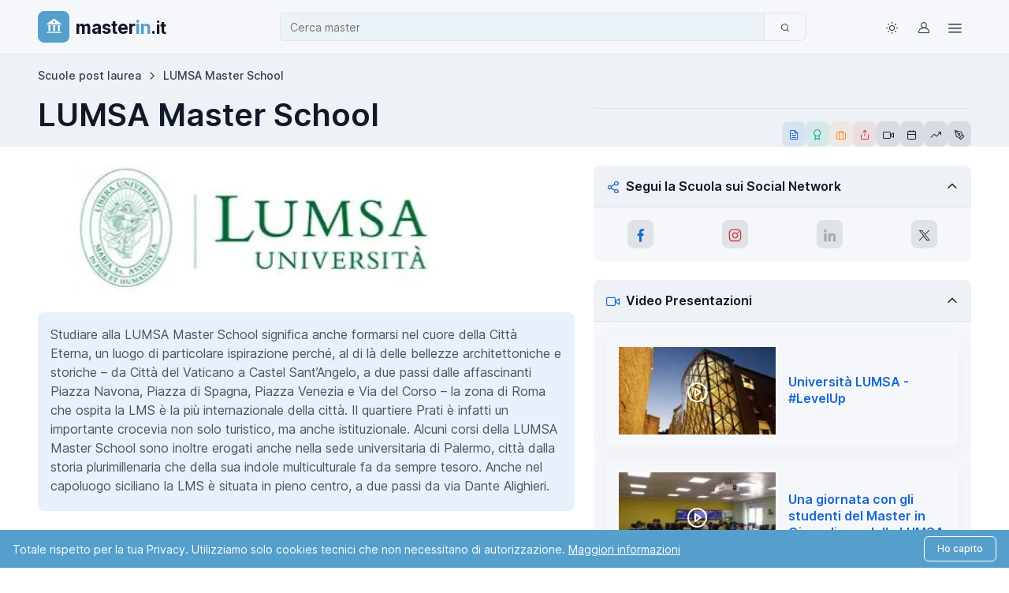

--- FILE ---
content_type: text/html; charset=UTF-8
request_url: https://www.masterin.it/school/148-lumsa/
body_size: 12704
content:
<!doctype html> <html lang="it"> <head> <meta charset="UTF-8"> <title>LUMSA Master School - Master per Laureati Scuole con</title> <meta name="viewport" content="width=device-width, initial-scale=1.0"> <meta name="description" content="Master LUMSA Master School. Offerta formativa LUMSA Master School. Classifica 2026 migliori programmi Master LUMSA Master School per Laureati Scuole con."> <meta name="author" content="MasterIN.it"> <meta name="format-detection" content="telephone=no"> <meta name="theme-color" content="#ffffff"> <meta name="referrer" content="no-referrer-when-downgrade"> <link rel="preconnect" href="https://cdn2-d69.kxcdn.com"> <link rel="dns-prefetch" href="https://cdn2-d69.kxcdn.com"> <link rel="preload" href="https://cdn2-d69.kxcdn.com/public/css24/fonts/playfair-display-v40-latin-regular.woff2" as="font" type="font/woff2" crossorigin> <link rel="preload" href="https://cdn2-d69.kxcdn.com/public/css24/Finder/assets/fonts/inter-variable-latin.woff2" as="font" type="font/woff2" crossorigin> <link rel="prefetch" href="https://cdn2-d69.kxcdn.com/public/css24/Finder/assets/icons/finder-icons.woff2" as="font" type="font/woff2" crossorigin> <link rel="prefetch" href="https://cdn2-d69.kxcdn.com/public/css24/fonts/iconmerc.woff2" as="font" type="font/woff2" crossorigin> <link rel="preload" href="https://cdn2-d69.kxcdn.com/public/css24/combined.min.css?v=47" as="style" onload="this.onload=null;this.rel='stylesheet'"> <link rel="preload" href="https://cdn2-d69.kxcdn.com/public/css24/Finder/assets/css/theme-custom.min.css?v=47" as="style" onload="this.onload=null;this.rel='stylesheet'"> <link rel="preload" href="https://cdn2-d69.kxcdn.com/public/css24//Finder/assets/icons/finder-icons.min.css?v=47" as="style" onload="this.onload=null;this.rel='stylesheet'"> <link rel="icon" type="image/png" href="https://cdn2-d69.kxcdn.com/public/images/icons/favicons/favicon-96x96.png" sizes="96x96" /> <link rel="icon" type="image/svg+xml" href="https://cdn2-d69.kxcdn.com/public/images/icons/favicons/favicon.svg" /> <link rel="shortcut icon" href="https://cdn2-d69.kxcdn.com/public/images/icons/favicons/favicon.ico" /> <link rel="apple-touch-icon" sizes="180x180" href="https://cdn2-d69.kxcdn.com/public/images/icons/favicons/apple-touch-icon.png" /> <meta name="apple-mobile-web-app-title" content="MasterIN.it" /> <link rel="manifest" href="https://cdn2-d69.kxcdn.com/public/css24/site.webmanifest" /> <link rel="canonical" href="https://www.masterin.it/school/148-lumsa/"> <meta property="og:type" content="article"> <meta property="og:title" content="LUMSA Master School - Master per Laureati Scuole con"> <meta property="og:locale" content="it_IT"> <meta property="og:description" content="Master LUMSA Master School. Offerta formativa LUMSA Master School. Classifica 2026 migliori programmi Master LUMSA Master School per Laureati Scuole con."> <meta property="og:image" content="https://cdn2-d69.kxcdn.com/public/images/logo-masterin-2020.png"> <meta property="og:image:width" content="1200"> <meta property="og:image:height" content="630"> <meta property="og:url" content="https://www.masterin.it/school/148-lumsa/"> <meta property="og:site_name" content="MasterIN.it"> <meta name="twitter:card" content="summary_large_image"> <meta name="twitter:site" content="@masterinfo_news"> <meta name="twitter:title" content="LUMSA Master School - Master per Laureati Scuole con"> <meta name="twitter:description" content="Master LUMSA Master School. Offerta formativa LUMSA Master School. Classifica 2026 migliori programmi Master LUMSA Master School per Laureati Scuole con."> <meta name="twitter:image" content="https://cdn2-d69.kxcdn.com/public/images/logo-masterin-2020.png"> <meta property="twitter:account_id" content="29810454"> <meta property="fb:page_id" content="151556744862104"> <link href="/feedrss.rss" rel="alternate" type="application/rss+xml" title="Feed Rss"> <link rel="stylesheet" href="https://cdn2-d69.kxcdn.com/public/css24/Finder/assets/css/theme-custom.min.css?v=47" id="theme-styles"> <link rel="stylesheet" href="https://cdn2-d69.kxcdn.com/public/css24/Finder/assets/icons/finder-icons.min.css?v=47"> <link rel="stylesheet" href="https://cdn2-d69.kxcdn.com/public/css24/combined.min.css?v=47"> <script src="https://cdn2-d69.kxcdn.com/public/css24/Finder/assets/js/combined.min.js?v=47" defer></script> <script type="application/ld+json">{"@context":"https://schema.org","@type":"WebSite","url":"https://www.masterin.it","potentialAction":{"@type":"SearchAction","target":{"@type":"EntryPoint","urlTemplate":"https://www.masterin.it/masters/search/?q={search_term_string}"},"query-input":"required name=search_term_string"}}</script> <script defer="1" data-domain="masterin.it" src="https://plausible.io/js/script.pageview-props.tagged-events.js"></script> </head> <body> <header class="navbar navbar-expand-lg bg-body-tertiary sticky-top z-fixed px-0 py-1 border-bottom" data-sticky-element> <div class="container"> <div class="row align-items-center width-custom"> <div class="col-6 col-lg-3 order-1 d-flex align-items-center gap-1 p-lg-0"> <a class="navbar-brand py-0 me-0" href="/"> <span class="d-flex align-items-center justify-content-center me-2 animate-pulse rounded-3 bg-info" style="height: 40px;width: 40px;"> <i class="iconmerc-masterin text-white fs-4 animate-target" data-bs-toggle="tooltip" data-bs-placement="bottom" aria-hidden="true" data-bs-original-title="Logo" style="padding-bottom: 2px;padding-left: 2px;"></i> <span class="visually-hidden">Logo MasterIN.it</span> </span> <span class="d-sm-flex logo-scritta align-items-baseline fw-bold"> master<span class="logo-scritta-blu">in</span><span class="logo-scritta-it">.it</span> </span> </a> </div> <div class="col-12 col-lg-7 order-3 order-lg-2 py-2 py-lg-0"> <div class="input-group"> <input id="filterKeywordSearch" type="text" data-initial-value="" class="form-control search-input-custom" placeholder="Cerca..." aria-label="Cerca"> <button class="btn btn-outline-secondary goListingHome" type="button" aria-label="Cerca"> <i class="fi-search"></i> </button> </div> <input type="hidden" id="selectizeType"> </div> <div class="col-6 col-lg-2 order-2 order-lg-3 d-flex align-items-center justify-content-end pe-1 pe-lg-0"> <nav class="d-flex align-items-center gap-1"> <div class="dropdown"> <button type="button" class="theme-switcher btn btn-icon btn-outline-secondary fs-lg border-0 animate-scale" data-bs-toggle="dropdown" data-bs-display="dynamic" aria-expanded="false" aria-label="Toggle theme (light)"> <span class="theme-icon-active d-flex animate-target"> <i class="fi-sun"></i> </span> </button> <ul class="dropdown-menu start-50 translate-middle-x" style="--fn-dropdown-min-width: 9rem; --fn-dropdown-spacer: .5rem"> <li> <button type="button" class="dropdown-item active" data-bs-theme-value="light" aria-pressed="true"> <span class="theme-icon d-flex fs-base me-2"> <i class="fi-sun"></i> </span> <span class="theme-label">Light</span> <i class="item-active-indicator fi-check ms-auto"></i> </button> </li> <li> <button type="button" class="dropdown-item" data-bs-theme-value="dark" aria-pressed="false"> <span class="theme-icon d-flex fs-base me-2"> <i class="fi-moon"></i> </span> <span class="theme-label">Dark</span> <i class="item-active-indicator fi-check ms-auto"></i> </button> </li> <li> <button type="button" class="dropdown-item" data-bs-theme-value="auto" aria-pressed="false"> <span class="theme-icon d-flex fs-base me-2"> <i class="fi-auto"></i> </span> <span class="theme-label">Auto</span> <i class="item-active-indicator fi-check ms-auto"></i> </button> </li> </ul> </div> <a class="btn btn-icon btn-outline-secondary fs-lg border-0 animate-shake" href="https://www.masterin.it/login/" aria-label="Login / Sign in" data-bs-toggle="tooltip" data-bs-placement="bottom" title="Login / Servizi"> <i class="fi-user animate-target"></i> </a> <div class="dropdown"> <button type="button" class="btn btn-icon btn-outline-secondary fs-lg border-0 animate-scale" data-bs-toggle="dropdown" data-bs-display="dynamic" aria-expanded="false" aria-label="Top Link"> <span class="theme-icon-active d-flex animate-target"> <i class="fi-menu fs-4"></i> </span> </button> <ul class="dropdown-menu dropdown-menu-end" style="--fn-dropdown-spacer: .5rem"> <li><span class="h6 dropdown-header">Per gli studenti</span></li> <li><a class="dropdown-item" href="https://www.masterin.it/servizi/"><i class="fi-layers opacity-75 me-2"></i>Descrizione Servizi</a></li> <li><a class="dropdown-item text-success fw-bold" href="https://www.masterin.it/masters/"><i class="fi-graduation-cap opacity-75 me-2"></i>Cerca Master</a></li> <li><a class="dropdown-item" href="https://www.masterin.it/compara/"><i class="fi-graduation-cap opacity-75 me-2"></i>Compara Master</a></li> <li><a class="dropdown-item" href="https://www.masterin.it/favourite/"><i class="fi-graduation-cap opacity-75 me-2"></i>Master Preferiti</a></li> <li><a class="dropdown-item" href="https://www.masterin.it/schools/"><i class="iconmerc-library opacity-75 me-2"></i>Cerca Scuola</a></li> <li > <a class="dropdown-item" href="https://www.masterin.it/start/"><i class="iconmerc-books opacity-75 me-2"></i>Start Magazine</a> </li> <li><a class="dropdown-item" href="https://www.masterin.it/newsletter/"><i class="fi-send opacity-75 me-2"></i>Newsletter</a></li> <li><a class="dropdown-item" href="https://www.masterin.it/faq/"><i class="fi-help-circle opacity-75 me-2"></i>Faq</a></li> <li><hr class="dropdown-divider"></li> <li><a class="dropdown-item" href="https://www.masterin.it/login/"><i class="fi-log-out opacity-75 me-2"></i>Login</a></li> <li><a class="dropdown-item" href="https://www.masterin.it/registration/"><i class="fi-user opacity-75 me-2"></i>Registrati</a></li> <li><hr class="dropdown-divider"></li> <li><span class="h6 dropdown-header">Per le Scuole</span></li> <li><a class="dropdown-item" href="https://www.masterin.it/advertising/"><i class="iconmerc-make-group opacity-75 me-2"></i>Advertising</a></li> </ul> </div> </nav> </div> </div> </div> </header> <script type="application/ld+json">{"@context":"http://schema.org","@type":"CollegeOrUniversity","name":"LUMSA Master School","url":"https://masterschool.lumsa.it","logo":"https://cdn2-d69.kxcdn.com/public/uploads/banner/image_302.png","description":"Studiare alla LUMSA Master School significa anche formarsi nel cuore della Citt\u00e0 Eterna, un luogo di particolare ispirazione perch\u00e9, al di l\u00e0 delle bellezze architettoniche e storiche \u2013 da Citt\u00e0 del Vaticano a Castel Sant\u2019Angelo, a due passi dalle affascinanti Piazza Navona, Piazza di Spagna, Piazza Venezia e Via del Corso \u2013 la zona di Roma che ospita la LMS \u00e8 la pi\u00f9 internazionale della citt\u00e0. Il quartiere Prati \u00e8 infatti un importante crocevia non solo turistico, ma anche istituzionale. Alcuni corsi della LUMSA Master School sono inoltre erogati anche nella sede universitaria di Palermo, citt\u00e0 dalla storia plurimillenaria che della sua indole multiculturale fa da sempre tesoro. Anche nel capoluogo siciliano la LMS \u00e8 situata in pieno centro, a due passi da via Dante Alighieri.","contactPoint":{"@type":"ContactPoint","telephone":"0668422467"}}</script> <div class="bg-body-secondary w-100"> <div class="container pt-3 mb-xxl-3"> <nav aria-label="breadcrumb"> <ol class="breadcrumb" id="breadcrumblist" itemscope itemtype="http://schema.org/BreadcrumbList"> <li class="breadcrumb-item" itemprop="itemListElement" itemscope itemtype="http://schema.org/ListItem"> <meta itemprop="position" content="1" /> <meta itemprop="name" content="Scuole post laurea" /> <meta itemprop="item" content="https://www.masterin.it/schools/" /> <a href="https://www.masterin.it/schools/" title="Scuole post laurea"> Scuole post laurea </a> </li> <li class="breadcrumb-item active" itemprop="itemListElement" itemscope itemtype="http://schema.org/ListItem"> <meta itemprop="position" content="2" /> <meta itemprop="name" content="LUMSA Master School" /> <meta itemprop="item" content="https://www.masterin.it/school/148-lumsa/" /> <a href="https://www.masterin.it/school/148-lumsa/"> LUMSA Master School </a> </li> </ol> </nav> <div class="row"> <div class="col-lg-7"> <div class="page-title-dark-wrap"> <h1 class="page-title-dark"> LUMSA Master School </h1> </div> </div> <aside class="col-lg-5 d-flex flex-column"> <div class="d-flex flex-wrap gap-2 gap-sm-3 border-top fs-sm text-nowrap pt-3 justify-content-end mt-auto"> <a href="#anchor-target-gruppo01" class="d-inline-flex align-items-center justify-content-center" aria-label="Vai a Contenuti"> <span class="animate-pulse bg-primary bg-opacity-10 rounded-3"> <i class="fi-file-text text-primary fs-6 p-2 animate-target" data-bs-toggle="tooltip" data-bs-placement="top" aria-label="Contenuti" data-bs-original-title="Contenuti"></i> </span> </a> <a href="#anchor-target-gruppo02" class="d-inline-flex align-items-center justify-content-center" aria-label="Vai a Ammissione"> <span class="animate-pulse bg-success bg-opacity-10 rounded-3"> <i class="fi-award text-success fs-6 p-2 animate-target" data-bs-toggle="tooltip" data-bs-placement="top" aria-label="Ammissione" data-bs-original-title="Ammissione"></i> </span> </a> <a href="#anchor-target-gruppo03" class="d-inline-flex align-items-center justify-content-center" aria-label="Vai a Placement"> <span class="animate-pulse bg-warning bg-opacity-10 rounded-3"> <i class="fi-briefcase text-warning fs-6 p-2 animate-target" data-bs-toggle="tooltip" data-bs-placement="top" aria-label="Placement" data-bs-original-title="Placement"></i> </span> </a> <a href="#anchor-target-gruppo05" class="d-inline-flex align-items-center justify-content-center" aria-label="Vai a Social"> <span class="animate-pulse bg-danger bg-opacity-10 rounded-3"> <i class="fi-share text-danger fs-6 p-2 animate-target" data-bs-toggle="tooltip" data-bs-placement="top" aria-label="Social" data-bs-original-title="Social"></i> </span> </a> <a href="#anchor-target-gruppo06" class="d-inline-flex align-items-center justify-content-center" aria-label="Vai a Video"> <span class="animate-pulse bg-dark bg-opacity-10 rounded-3"> <i class="fi-video text-dark fs-6 p-2 animate-target" data-bs-toggle="tooltip" data-bs-placement="top" aria-label="Video" data-bs-original-title="Video"></i> </span> </a> <a href="#anchor-target-gruppo08" class="d-inline-flex align-items-center justify-content-center" aria-label="Vai a Edizioni"> <span class="animate-pulse bg-dark bg-opacity-10 rounded-3"> <i class="fi-calendar text-dark fs-6 p-2 animate-target" data-bs-toggle="tooltip" data-bs-placement="top" aria-label="Edizioni" data-bs-original-title="Edizioni"></i> </span> </a> <a href="#anchor-target-gruppo09" class="d-inline-flex align-items-center justify-content-center" aria-label="Vai a Infografica"> <span class="animate-pulse bg-dark bg-opacity-10 rounded-3"> <i class="fi-trending-up text-dark fs-6 p-2 animate-target" data-bs-toggle="tooltip" data-bs-placement="top" aria-label="Infografica" data-bs-original-title="Infografica"></i> </span> </a> <a href="#anchor-target-gruppo10" class="d-inline-flex align-items-center justify-content-center" aria-label="Vai a Articoli"> <span class="animate-pulse bg-dark bg-opacity-10 rounded-3"> <i class="fi-pen-tool text-dark fs-6 p-2 animate-target" data-bs-toggle="tooltip" data-bs-placement="top" aria-label="Articoli" data-bs-original-title="Articoli"></i> </span> </a> </div> </aside> </div> </div> </div> <div class="container pt-4"> <div class="row"> <input type="hidden" name="_token" id="csrfToken" value="LFxPA0PWP1vYsFQAAjGQAZmqaOSOdr4CTL4fJU4T"> <div class="col-lg-7"> <div class="clearfix visible-md visible-lg"> <img width="670" height="162" loading="lazy" src="https://cdn2-d69.kxcdn.com/public/uploads/banner/image_302.png" alt="LUMSA Master School" > </div> <div class="mt-4 bg-primary-subtle rounded p-3 pb-1 mb-4"> <p>Studiare alla LUMSA Master School significa anche formarsi nel cuore della Città Eterna, un luogo di particolare ispirazione perché, al di là delle bellezze architettoniche e storiche – da Città del Vaticano a Castel Sant’Angelo, a due passi dalle affascinanti Piazza Navona, Piazza di Spagna, Piazza Venezia e Via del Corso – la zona di Roma che ospita la LMS è la più internazionale della città. Il quartiere Prati è infatti un importante crocevia non solo turistico, ma anche istituzionale. Alcuni corsi della LUMSA Master School sono inoltre erogati anche nella sede universitaria di Palermo, città dalla storia plurimillenaria che della sua indole multiculturale fa da sempre tesoro. Anche nel capoluogo siciliano la LMS è situata in pieno centro, a due passi da via Dante Alighieri.</p> </div> <div id="anchor-target-gruppo01" class="mb-4 p-3 rounded bg-body-tertiary"> <h2 class="h3"> <i class="fi-file-text fs-5 text-primary me-1"></i>School facts </h2> <h3 class="fs-5 mb-1"><i class="fi-chevrons-right fs-5 text-primary me-1"></i>Presentazione della Scuola</h3> <div class="ps-4 mb-3"> <p>Un'area dedicata alla <strong>formazione post-lauream altamente specializzata, internazionale, innovativa.</strong> La <strong>LUMSA Master School</strong> nasce nel 2017 con l'obiettivo di consolidare e rinnovare la già ampia offerta didattica dell'<strong>Università LUMSA</strong>, contribuendo allo sviluppo personale e professionale dei<strong> giovani</strong> e dei <strong>neo-laureati</strong>, nonché per rispondere alle esigenze di aggiornamento dei <strong>professionisti</strong>.</p><p> </p><p>Tutti i corsi post-lauream e i master della LMS sono caratterizzati da<strong> alti livelli di qualità</strong>, a partire dalla <strong>preparazione dei docenti e dei professionisti</strong> impegnati nelle attività didattiche. Servizi aggiuntivi, partnership importanti &ndash; sia a livello istituzionale che privato &ndash; e un ricco catalogo formativo, rendono la LUMSA Master School un c<strong>entro innovativo di spicco nel panorama nazionale.</strong></p> <h5><u>Ricerca</u></h5> <p>Le attività di studio e di ricerca, che rappresentano la linfa vitale di ogni sistema universitario, vedono da sempre la LUMSA impegnata al confronto culturale e scientifico sui grandi temi del dibattito odierno.</p><p>Le attività di ricerca dei Dipartimenti hanno dato vita, negli anni, a numerose ricerche individuali e di gruppo, alle quali si sono affiancate nel tempo ricerche interuniversitarie e internazionali, finanziate da Enti pubblici e privati, da strutture di servizi e anche da fondi di Ateneo.</p> </div> </div> <div id="anchor-target-gruppo02" class="mb-4 p-3 rounded bg-body-tertiary"> <h2 class="h3"> <i class="fi-file-text fs-5 text-primary me-1"></i>Il Placement </h2> <div id="gruppo02"> <div class="content"> <h3 class="fs-5 mb- mt-3"><i class="fi-chevrons-right fs-5 text-primary me-1"></i>Attività di Placement della Scuola</h3> <div class="py-2 ps-4" id="g03d02"> <ul class="nav nav-tabs bg-primary-subtle mb-3" id="horizontalTabs" role="tablist"> <li class="nav-item active" role="presentation"> <button class="nav-link active " id="placementservice-tab" data-bs-toggle="tab" data-bs-target="#placementservice" type="button" role="tab" aria-controls="placementservice" aria-selected="true"> Placement </button> </li> <li class="nav-item" role="presentation"> <button class="nav-link " id="alumni-tab" data-bs-toggle="tab" data-bs-target="#alumni" type="button" role="tab" aria-controls="alumni" aria-selected="false"> Alumni </button> </li> </ul> <div class="tab-content"> <div id="placementservice" class="tab-pane newfont16 active"> <div class="tab-pane fade show active" id="horizontal-tab1-content" role="tabpanel" aria-labelledby="horizontal-tab1"> <div class="row"> <div class="col-md-3"> <div class="nav flex-column nav-tabs" id="verticalTabs" role="tablist" aria-orientation="vertical"> <button class="nav-link active" id="tabs-i2-pane1-tab" data-bs-toggle="pill" data-bs-target="#tabs-i2-pane1" type="button" role="tab" aria-controls="tabs-i2-pane1" aria-selected="true"> Risorse </button> <button class="nav-link" id="tabs-i2-pane2-tab" data-bs-toggle="pill" data-bs-target="#tabs-i2-pane2" type="button" role="tab" aria-controls="tabs-i2-pane2" aria-selected="false"> Servizi </button> <button class="nav-link" id="tabs-i2-pane3-tab" data-bs-toggle="pill" data-bs-target="#tabs-i2-pane3" type="button" role="tab" aria-controls="tabs-i2-pane3" aria-selected="false"> Consulenza </button> </div> </div> <div class="col-md-9"> <div class="tab-content" id="verticalTabsContent"> <div class="tab-pane fade show active" id="tabs-i2-pane1" role="tabpanel" aria-labelledby="tabs-i2-pane1-tab"> <ul class="checkok small"> <li>Assessment tool (punti di forza, match con aziende, attitudinietc.)</li> </ul> </div> <div class="tab-pane fade" id="tabs-i2-pane2" role="tabpanel" aria-labelledby="tabs-i2-pane2-tab"> <ul class="checkok small"> <li>Opportunità internazionali</li> <li>Careerday</li> <li>Individuazione aziende per stage</li> </ul> </div> <div class="tab-pane fade" id="tabs-i2-pane3" role="tabpanel" aria-labelledby="tabs-i2-pane3-tab"> <ul class="checkok small"> <li>Seminari di orientamento</li> <li>Preparazione al colloquio</li> </ul> </div> </div> </div> </div> </div> </div> <div id="alumni" class="tab-pane"> <p style="text-decoration: underline;">Attivita legate alla Community Alumni:</p> <ul class="checkok small"> <li>Associazione ex-allievi</li> <li>Presenza su social network</li> <li>Ex-allievi nel corpo docente</li> <li>Incontri con ex-allievi</li> <li>Tavole rotonde</li> <li>Sondaggi</li> <li>Accesso a servizi bibliografici</li> <li>Magazine</li> <li>Newsletter</li> <li>Blog/Gruppi di discussione</li> </ul> </div> </div> </div> </div> </div> </div> </div> <div class="col-md-5 mt-20"> <div id="anchor-target-gruppo05" class="accordion border-0 mb-4 rounded bg-body-tertiary"> <div class="accordion-item border-0"> <h2 id="heading01" class="accordion-header"> <button type="button" class="accordion-button p-3 bg-body-secondary border-bottom rounded-top" data-bs-toggle="collapse" data-bs-target="#socialLinks" aria-expanded="true" aria-controls="socialLinks"> <span class="d-flex align-items-center"> <i class="fi-share-2 fs-5 text-primary me-2"></i> Segui la Scuola sui Social Network </span> </button> </h2> <div id="socialLinks" class="accordion-collapse collapse show" aria-labelledby="heading01"> <div class="card-body d-flex justify-content-around py-3"> <a href="https://www.masterin.it/social/aHR0cHM6Ly93d3cuZmFjZWJvb2suY29tL3VuaWx1bXNhLw==/eyJpZFNjaG9vbCI6MTQ4LCJ0eXBlIjoiZmFjZWJvb2sifQ==/" class="d-inline-flex align-items-center justify-content-center" aria-label="facebook" aria-describedby="tooltipfacebook" target="_blank"> <span class="animate-pulse bg-dark bg-opacity-10 rounded-3"> <i id="tooltipfacebook" class="fi-facebook text-primary fs-5 p-2 animate-target" data-bs-toggle="tooltip" data-bs-placement="top" aria-hidden="true" data-bs-original-title="facebook"> </i> </span> </a> <a href="https://www.masterin.it/social/aHR0cHM6Ly93d3cuaW5zdGFncmFtLmNvbS91bmlsdW1zYS8=/eyJpZFNjaG9vbCI6MTQ4LCJ0eXBlIjoiaW5zdGFncmFtIn0=/" class="d-inline-flex align-items-center justify-content-center" aria-label="Instagram" aria-describedby="tooltipInstagram" target="_blank"> <span class="animate-pulse bg-dark bg-opacity-10 rounded-3"> <i id="tooltipInstagram" class="fi-instagram text-danger fs-5 p-2 animate-target" data-bs-toggle="tooltip" data-bs-placement="top" aria-hidden="true" data-bs-original-title="Instagram"> </i> </span> </a> <div class="d-inline-flex align-items-center justify-content-center bg-dark bg-opacity-10 rounded-3 p-2" title="Lnkedin"> <i class="fi-linkedin fs-5 text-secondary opacity-50" aria-hidden="true"></i> </div> <a href="https://www.masterin.it/social/aHR0cHM6Ly90d2l0dGVyLmNvbS91bmlsdW1zYQ==/eyJpZFNjaG9vbCI6MTQ4LCJ0eXBlIjoidHdpdHRlciJ9/" class="d-inline-flex align-items-center justify-content-center" aria-label="ex Twitter" aria-describedby="tooltipX" target="_blank"> <span class="animate-pulse bg-dark bg-opacity-10 rounded-3"> <i id="tooltipX" class="fi-x text-dark fs-5 p-2 animate-target" data-bs-toggle="tooltip" data-bs-placement="top" aria-hidden="true" data-bs-original-title="X (ex Twitter)"> </i> </span> </a> </div> </div> </div> </div> <div id="anchor-target-gruppo06" class="accordion border-0 mb-4 rounded bg-body-tertiary"> <div class="accordion-item border-0"> <h2 class="accordion-header bg-tertiary"> <button class="accordion-button p-3 bg-body-secondary border-bottom rounded-top" type="button" data-bs-toggle="collapse" data-bs-target="#gruppo06" aria-expanded="true" aria-controls="gruppo06"> <i class="fi-video fs-5 text-primary me-2"></i> Video Presentazioni </button> </h2> <div id="gruppo06" class="accordion-collapse collapse show" aria-labelledby="heading01" data-bs-parent="#gruppo06"> <div class="card-body p-3"> <ul class="list-unstyled"> <script type="application/ld+json">{"@context":"https://schema.org","@type":"VideoObject","name":"Universit\u00e0 LUMSA - #LevelUp","description":"Con 80 anni di storia, 18 corsi di laurea, oltre 40 master e corsi post-lauream e il 96,7% di studenti soddisfatti, l'Universit\u00e0 LUMSA \u00e8 oggi uno degli atenei pi\u00f9 importanti d'Italia.\u27a1\ufe0f Open Day 2018-2019: https://goo.gl/7sta89 \u2b05\ufe0fCon tre Dipartimenti, due Scuole di Specializzazione, due di Alta Formazione e una Master School, la LUMSA \u00e8 oggi presente a Roma, Palermo e Taranto e offre corsi di laurea in otto aree formative:\u25ba Area giuridica\u25ba Area economica\u25ba Area psicologica\u25ba Area comunicazione\u25ba Area formativa\u25ba Area politica\u25ba Area linguistica\u25ba Area servizio socialeAll'Universit\u00e0 LUMSA sono iscritti oltre 7.000 studenti ed \u00e8 proprio a loro che abbiamo chiesto il perch\u00e9 hanno scelto di studiare alla LUMSA.Scopri di pi\u00f9 su www.lumsa.it","thumbnailUrl":"https://cdn2-d69.kxcdn.com/public/uploads/thumbnail/thumb_822.jpg","contentUrl":"https://www.youtube.com/watch?time_continue=1&v=6ykiJ7YaFog","uploadDate":"2018-05-28"}</script> <li class="mb-3"> <a class="d-flex flex-column flex-md-row align-items-center text-decoration-none p-3 rounded shadow-sm" data-bs-toggle="modal" data-bs-target="#multimedia" data-link="https://www.masterin.it/modal/video/148sc/822/" href="#" style="text-decoration: none;"> <div class="w-100 w-md-auto position-relative mb-3 mb-md-0 me-md-3"> <img width="180" height="100" style="width: 100%; height: 100%; object-fit: cover;" alt="LUMSA Master School" src="https://cdn2-d69.kxcdn.com/public/uploads/thumbnail/thumb_822.jpg" /> <i class="fi-play-circle fs-2 text-white position-absolute top-50 start-50 translate-middle"></i> </div> <div class="d-flex flex-column justify-content-center w-100 text-center text-md-start"> <h6 class="mb-0 text-primary">Università LUMSA - #LevelUp</h6> </div> </a> </li> <script type="application/ld+json">{"@context":"https://schema.org","@type":"VideoObject","name":"Una giornata con gli studenti del Master in Giornalismo della LUMSA","description":"Il Master, nel solco delle indicazioni del Quadro d\u2019Indirizzi che regola le convenzioni tra le Scuole di Giornalismo riconosciute e l\u2019Ordine Nazionale dei Giornalisti si propone due obiettivi principali: quello di mettere in grado gli studenti praticanti di superare l\u2019esame professionale di Stato nonch\u00e9 quello di formare gli studenti-praticanti ad un giornalismo moderno, non solo di carta stampata, ma anche radiofonico, televisivo e multimediale, capace di confrontarsi con i profondi cambiamenti dei processi socio-culturali, del mercato lavorativo e del mondo delle professioni.Il sito www.lumsanews.it raccoglie tutti i prodotti giornalistici del Master.","thumbnailUrl":"https://cdn2-d69.kxcdn.com/public/uploads/thumbnail/thumb_821.jpg","contentUrl":"https://www.youtube.com/watch?v=qsW3I4urc-g","uploadDate":"2018-05-28"}</script> <li class="mb-3"> <a class="d-flex flex-column flex-md-row align-items-center text-decoration-none p-3 rounded shadow-sm" data-bs-toggle="modal" data-bs-target="#multimedia" data-link="https://www.masterin.it/modal/video/148sc/821/" href="#" style="text-decoration: none;"> <div class="w-100 w-md-auto position-relative mb-3 mb-md-0 me-md-3"> <img width="180" height="100" style="width: 100%; height: 100%; object-fit: cover;" alt="LUMSA Master School" src="https://cdn2-d69.kxcdn.com/public/uploads/thumbnail/thumb_821.jpg" /> <i class="fi-play-circle fs-2 text-white position-absolute top-50 start-50 translate-middle"></i> </div> <div class="d-flex flex-column justify-content-center w-100 text-center text-md-start"> <h6 class="mb-0 text-primary">Una giornata con gli studenti del Master in Giornalismo della LUMSA</h6> </div> </a> </li> </ul> </div> </div> </div> </div> <div class="modal fade" id="multimedia" tabindex="-1"> <div class="modal-dialog modal-lg"> <div class="modal-content overflow-hidden"> <div class="modal-header bg-warning py-3"> <h5 id="multimediaLabel" class="h6 text-white text-center w-100 modal-title">Ricevi informazioni sul Master</h5> <button type="button" class="btn-close" data-bs-dismiss="modal" aria-label="Close"></button> </div> <div class="modal-body"></div> </div> </div> </div> <div id="anchor-target-gruppo09" class="accordion border-0 mb-4 rounded bg-body-tertiary"> <div class="accordion-item border-0"> <h2 id="heading01" class="accordion-header bg-tertiary"> <button type="button" class="accordion-button p-3 bg-body-secondary border-bottom rounded-top" data-bs-toggle="collapse" data-bs-target="#gruppo09" aria-expanded="true" aria-controls="gruppo09"> <span class="d-flex align-items-center"> <i class="fi-activity fs-5 text-primary me-2"></i> Infografica classe </span> </button> </h2> <div id="gruppo09" class="accordion-collapse collapse show" aria-labelledby="gruppo09" data-bs-parent="#gruppo09"> <div class="accordion-body p-3 rounded-bottom"> <p class="list-group-item d-flex align-items-center border-bottom my-3 pb-1"><i class="fi-chevrons-right me-2 text-primary"></i>Provenienza allievi Worldwide:</p> <div class="world_dotted"> <div class="continent-label area-4"> <span class="badge bg-info rounded-2 p-2 bg-opacity-75">100%</span> </div> </div> <div class="row"> <div class="col-12 col-md-6 mb-3 mb-md-0"> <p class="list-group-item d-flex align-items-center border-bottom my-3 pb-1"><i class="fi-chevrons-right me-2 text-primary"></i>Provenienza Europa:</p> <div class="d-flex align-items-center mb-2"> <div class="text-end fw-bold fs-6 me-2" style="width: 50px;"> 100% </div> <div class="flex-grow-1"> <div class="d-flex justify-content-between"> <span class="text-uppercase small"> Sud </span> </div> <div class="progress" style="height: 5px;"> <div class="progress-bar bg-primary" style="width: 100%;"></div> </div> </div> </div> </div> <div class="col-12 col-md-6 mb-3"> <p class="list-group-item d-flex align-items-center border-bottom my-3 pb-1"><i class="fi-chevrons-right me-2 text-primary"></i>Provenienza Italia:</p> <div class="d-flex align-items-center mb-2"> <div class="text-end fw-bold fs-6 me-2" style="width: 50px;"> 10% </div> <div class="flex-grow-1"> <div class="d-flex justify-content-between"> <span class="text-uppercase small"> </span> </div> <div class="progress" style="height: 5px;"> <div class="progress-bar bg-primary" style="width: 10%;"></div> </div> </div> </div> <div class="d-flex align-items-center mb-2"> <div class="text-end fw-bold fs-6 me-2" style="width: 50px;"> 50% </div> <div class="flex-grow-1"> <div class="d-flex justify-content-between"> <span class="text-uppercase small"> </span> </div> <div class="progress" style="height: 5px;"> <div class="progress-bar bg-primary" style="width: 50%;"></div> </div> </div> </div> <div class="d-flex align-items-center mb-2"> <div class="text-end fw-bold fs-6 me-2" style="width: 50px;"> 40% </div> <div class="flex-grow-1"> <div class="d-flex justify-content-between"> <span class="text-uppercase small"> </span> </div> <div class="progress" style="height: 5px;"> <div class="progress-bar bg-primary" style="width: 40%;"></div> </div> </div> </div> </div> </div> <div class="row"> <div class="col-12 col-md-6 mb-3 mb-md-0"> <p class="list-group-item d-flex align-items-center border-bottom my-3 pb-1"><i class="fi-chevrons-right me-2 text-primary"></i>Sesso:</p> <div class="d-flex align-items-center"> <div class="d-flex align-items-center me-4"> <i class="iconmerc-man display-3 text-success me-1"></i> <div class="fw-bold">50%</div> </div> <div class="d-flex align-items-center"> <i class="iconmerc-woman display-3 text-warning me-1"></i> <div class="fw-bold">50%</div> </div> </div> </div> </div> <p class="list-group-item d-flex align-items-center border-bottom my-3 pb-1"> <i class="fi-chevrons-right me-2 text-primary"></i>Numero di Studenti:</p> <div class="px-3 py-2"> <div class="omini"> <div class="ominion range-1"></div> </div> </div> <p class="list-group-item d-flex align-items-center border-bottom my-3 pb-1"><i class="fi-chevrons-right me-2 text-primary"></i>Età dei partecipanti:</p> <div class="px-3 pt-1 pb-4"> <div class="position-relative my-2"> <div class="d-flex position-relative age-track mt-4"> <div class="position-relative" style="width:5%;"> <div class="position-absolute small mt-n4 small">&lt; 25</div> <div class="position-absolute fw-bold mt-2">5%</div> </div> <div class="position-relative" style="width:40%;"> <div class="position-absolute small mt-n4 small">26 - 30</div> <div class="position-absolute fw-bold mt-2">40%</div> </div> <div class="position-relative" style="width:35%;"> <div class="position-absolute small mt-n4 small">31 - 35</div> <div class="position-absolute fw-bold mt-2">35%</div> </div> <div class="position-relative" style="width:20%;"> <div class="position-absolute small mt-n4 small">&gt; 35</div> <div class="position-absolute fw-bold mt-2">20%</div> </div> </div> </div> </div> <p class="list-group-item d-flex align-items-center border-bottom my-3 pb-1"><i class="fi-chevrons-right me-2 text-primary"></i>Anno di fondazione:</p> <div class="ps-3 py-2"> <div class="fondazione_scuola"> <div style="left: 36.6%;" class="data_fondazione">1939</div> <ul> <li><span>1900</span></li> <li><span>1925</span></li> <li><span>1950</span></li> <li><span>1975</span></li> <li><span>2000</span></li> <li><span>2025</span></li> <li><span>2050</span></li> </ul> <span></span> </div> </div> <p class="list-group-item d-flex align-items-center border-bottom my-3 pb-1"> <i class="fi-chevrons-right me-2 text-primary"></i>Tipologia Master:</p> <div class="ps-3 py-2"> <div class="d-flex align-items-center mb-3"> <div class="text-end fw-bold fs-4 me-4" style="width: 50px;">90%</div> <div class="flex-grow-1"> <div class="d-flex justify-content-between"> <span class="text-uppercase small">Corsi a CATALOGO</span> </div> <div class="progress" style="height: 5px;"> <div class="progress-bar bg-primary" style="width: 90%;"></div> </div> </div> </div> <div class="d-flex align-items-center mb-3"> <div class="text-end fw-bold fs-4 me-4" style="width: 50px;">10%</div> <div class="flex-grow-1"> <div class="d-flex justify-content-between"> <span class="text-uppercase small">Corsi FINANZIATI</span> </div> <div class="progress" style="height: 5px;"> <div class="progress-bar bg-primary" style="width: 10%;"></div> </div> </div> </div> </div> <p class="list-group-item d-flex align-items-center border-bottom my-3 pb-1"> <i class="fi-chevrons-right me-2 text-primary"></i>Aree Formative:</p> <div class="ps-3 py-2"> <div class="d-flex align-items-center mb-3"> <div class="text-end fw-bold fs-4 me-4" style="width: 50px;">10%</div> <div class="flex-grow-1"> <div class="d-flex justify-content-between"> <span class="text-uppercase small">Risorse Ambientali</span> </div> <div class="progress" style="height: 5px;"> <div class="progress-bar bg-primary" style="width: 10%;"></div> </div> </div> </div> <div class="d-flex align-items-center mb-3"> <div class="text-end fw-bold fs-4 me-4" style="width: 50px;">40%</div> <div class="flex-grow-1"> <div class="d-flex justify-content-between"> <span class="text-uppercase small">Legale</span> </div> <div class="progress" style="height: 5px;"> <div class="progress-bar bg-primary" style="width: 40%;"></div> </div> </div> </div> <div class="d-flex align-items-center mb-3"> <div class="text-end fw-bold fs-4 me-4" style="width: 50px;">40%</div> <div class="flex-grow-1"> <div class="d-flex justify-content-between"> <span class="text-uppercase small">Scienze Economiche</span> </div> <div class="progress" style="height: 5px;"> <div class="progress-bar bg-primary" style="width: 40%;"></div> </div> </div> </div> <div class="d-flex align-items-center mb-3"> <div class="text-end fw-bold fs-4 me-4" style="width: 50px;">10%</div> <div class="flex-grow-1"> <div class="d-flex justify-content-between"> <span class="text-uppercase small">Umanistica</span> </div> <div class="progress" style="height: 5px;"> <div class="progress-bar bg-primary" style="width: 10%;"></div> </div> </div> </div> </div> <p class="list-group-item d-flex align-items-center border-bottom my-3 pb-1"> <i class="fi-chevrons-right me-2 text-primary"></i>Modalità erogazione Master:</p> <div class="ps-3 py-2"> <div class="d-flex align-items-center mb-3"> <div class="text-end fw-bold fs-4 me-4" style="width: 50px;">100%</div> <div class="flex-grow-1"> <div class="d-flex justify-content-between"> <span class="text-uppercase small">in Aula</span> </div> <div class="progress" style="height: 5px;"> <div class="progress-bar bg-primary" style="width: 100%;"></div> </div> </div> </div> </div> </div> </div> </div> </div> </div> </div> <div class="col-md-12"> <div id="anchor-target-gruppo04" class="mb-4 p-3 rounded bg-body-tertiary"> <h2 class="h3"><i class="fi-graduation-cap fs-5 text-primary me-1"></i>Offerta formativa </h2> <div class="dettaglio contenuto"> <div class="boxlist"> <h3 class="fs-5 mb-1"><i class="fi-chevrons-right fs-5 text-primary me-1"></i>School</h3> <ul class="tree fs-sm"> <li class="evidence"> <a class="link-primary" title="Master di LUMSA Master School" href="/masters/148sc-lumsa/"> LUMSA Master School - (75) </a> </li> </ul> </div> </div> <ul class="list-unstyled"> <li class="list-group-item d-flex align-items-center pt-1"> <i class="fi-chevrons-right me-2 text-primary"></i> <a href="https://www.masterin.it/master/5747-master-formazione-esperto-relazioni-familiari/" class="flex-grow-1">Master in Formazione dell&#039;Esperto nelle Relazioni Familiari</a> </li> <li class="list-group-item d-flex align-items-center pt-1"> <i class="fi-chevrons-right me-2 text-primary"></i> <a href="https://www.masterin.it/master/6743-master-organizzazione-gestione-servizi-sanitari-roma/" class="flex-grow-1">Master in Organizzazione e Gestione dei Servizi Sanitari - Roma</a> </li> <li class="list-group-item d-flex align-items-center pt-1"> <i class="fi-chevrons-right me-2 text-primary"></i> <a href="https://www.masterin.it/master/6847-master-management-politiche-pubbliche/" class="flex-grow-1">Master in Management e Politiche Pubbliche</a> </li> <li class="list-group-item d-flex align-items-center pt-1"> <i class="fi-chevrons-right me-2 text-primary"></i> <a href="https://www.masterin.it/master/6942-master-service-design-organizzazioni-pubblica-amministrazione/" class="flex-grow-1">Master in Service Design per le Organizzazioni e la Pubblica Amministrazione</a> </li> <li class="list-group-item d-flex align-items-center pt-1"> <i class="fi-chevrons-right me-2 text-primary"></i> <a href="https://www.masterin.it/master/6947-master-comunicazione-digitale-intelligenza-artificiale-innovazione-marketing/" class="flex-grow-1">Master in Comunicazione Digitale, Intelligenza Artificiale ed Innovazione per il Marketing</a> </li> <li class="list-group-item d-flex align-items-center pt-1"> <i class="fi-chevrons-right me-2 text-primary"></i> <a href="https://www.masterin.it/master/6946-master-comunicazione-avanzata-intelligenza-artificiale-data-management/" class="flex-grow-1">Master in Comunicazione Avanzata, Intelligenza Artificiale e Data Management</a> </li> <li class="list-group-item d-flex align-items-center pt-1"> <i class="fi-chevrons-right me-2 text-primary"></i> <a href="https://www.masterin.it/master/6945-master-governance-gestione-responsabilita-aziende-partecipazione-pubblica/" class="flex-grow-1">Master in Governance, Gestione e Responsabilità delle Aziende a Partecipazione Pubblica</a> </li> <li class="list-group-item d-flex align-items-center pt-1"> <i class="fi-chevrons-right me-2 text-primary"></i> <a href="https://www.masterin.it/master/6943-master-scuola-ospedale-istruzione-domiciliare-pedagogia-didattica-inclusione-educativa/" class="flex-grow-1">Master in Scuola in Ospedale e Istruzione Domiciliare: pedagogia, didattica e inclusione educativa</a> </li> <li class="list-group-item d-flex align-items-center pt-1"> <i class="fi-chevrons-right me-2 text-primary"></i> <a href="https://www.masterin.it/master/6206-master-teoria-management-appalti-pubblici/" class="flex-grow-1">Master in Teoria e Management degli Appalti Pubblici</a> </li> <li class="list-group-item d-flex align-items-center pt-1"> <i class="fi-chevrons-right me-2 text-primary"></i> <a href="https://www.masterin.it/master/6037-master-gestione-risorse-umane-roma/" class="flex-grow-1">Master in Gestione delle Risorse Umane - Roma</a> </li> <li class="list-group-item d-flex align-items-center pt-1"> <i class="fi-chevrons-right me-2 text-primary"></i> <a href="https://www.masterin.it/master/1525-master-relazioni-istituzionali-lobbying/" class="flex-grow-1">Master in Relazioni Istituzionali e Lobbying</a> </li> <li class="list-group-item d-flex align-items-center pt-1"> <i class="fi-chevrons-right me-2 text-primary"></i> <a href="https://www.masterin.it/master/6584-master-comunicazione-aumentativa-alternativa-caa-tecnologie-assistive/" class="flex-grow-1">Master in Comunicazione Aumentativa e Alternativa (CAA) e Tecnologie Assistive</a> </li> <li class="list-group-item d-flex align-items-center pt-1"> <i class="fi-chevrons-right me-2 text-primary"></i> <a href="https://www.masterin.it/master/6948-executive-master-financial-manager-5-0/" class="flex-grow-1">Executive Master in Financial Manager 5.0</a> </li> <li class="list-group-item d-flex align-items-center pt-1"> <i class="fi-chevrons-right me-2 text-primary"></i> <a href="https://www.masterin.it/master/5483-master-giornalismo/" class="flex-grow-1">Master in Giornalismo</a> </li> <li class="list-group-item d-flex align-items-center pt-1"> <i class="fi-chevrons-right me-2 text-primary"></i> <a href="https://www.masterin.it/master/6846-master-neurosviluppo-tipico-atipico-perinatale-infanzia/" class="flex-grow-1">Master in Neurosviluppo Tipico e Atipico: dal perinatale all&#039;infanzia</a> </li> <li class="list-group-item d-flex align-items-center pt-1"> <i class="fi-chevrons-right me-2 text-primary"></i> <a href="https://www.masterin.it/master/5643-master-diritto-tributario-roma/" class="flex-grow-1">Master in Diritto Tributario - Roma</a> </li> <li class="list-group-item d-flex align-items-center pt-1"> <i class="fi-chevrons-right me-2 text-primary"></i> <a href="https://www.masterin.it/master/505-master-supervisione-direzione-coordinamento-servizi-sociali/" class="flex-grow-1">Master in Supervisione, Direzione e Coordinamento dei servizi sociali</a> </li> <li class="list-group-item d-flex align-items-center pt-1"> <i class="fi-chevrons-right me-2 text-primary"></i> <a href="https://www.masterin.it/master/6563-master-fashion-luxury-management-roma/" class="flex-grow-1">Master in Fashion &amp; Luxury Management - Roma</a> </li> <li class="list-group-item d-flex align-items-center pt-1"> <i class="fi-chevrons-right me-2 text-primary"></i> <a href="https://www.masterin.it/master/53-master-psicodiagnostica-clinica-eta-adulta-adolescenza/" class="flex-grow-1">Master in Psicodiagnostica Clinica in età Adulta e Adolescenza</a> </li> <li class="list-group-item d-flex align-items-center pt-1"> <i class="fi-chevrons-right me-2 text-primary"></i> <a href="https://www.masterin.it/master/409-master-esperti-politica-relazioni-internazionali/" class="flex-grow-1">Master Esperti in Politica e Relazioni Internazionali</a> </li> <li class="list-group-item d-flex align-items-center pt-1"> <i class="fi-chevrons-right me-2 text-primary"></i> <a href="https://www.masterin.it/master/6745-master-applicazioni-cliniche-psicologia-pediatrica/" class="flex-grow-1">Master in Applicazioni Cliniche in Psicologia Pediatrica</a> </li> <li class="list-group-item d-flex align-items-center pt-1"> <i class="fi-chevrons-right me-2 text-primary"></i> <a href="https://www.masterin.it/master/506-master-bioetica-area-materno-infantile/" class="flex-grow-1">Master in Bioetica dell’area materno-infantile</a> </li> <li class="list-group-item d-flex align-items-center pt-1"> <i class="fi-chevrons-right me-2 text-primary"></i> <a href="https://www.masterin.it/master/6289-executive-master-management-sostenibile/" class="flex-grow-1">Executive Master in Management Sostenibile</a> </li> <li class="list-group-item d-flex align-items-center pt-1"> <i class="fi-chevrons-right me-2 text-primary"></i> <a href="https://www.masterin.it/master/1217-master-gifted-didattica-psicopedagogia-alunni-alto-potenziale-cognitivo-plusdotazione/" class="flex-grow-1">Master Gifted. Didattica e Psicopedagogia per Alunni con alto Potenziale Cognitivo e Plusdotazione</a> </li> <li class="list-group-item d-flex align-items-center pt-1"> <i class="fi-chevrons-right me-2 text-primary"></i> <a href="https://www.masterin.it/master/6950-master-epilessia-eta-evolutiva-valutazione-neuropsicologica-trattamento/" class="flex-grow-1">Master in Epilessia in Età Evolutiva: valutazione neuropsicologica e trattamento</a> </li> <li class="list-group-item d-flex align-items-center pt-1"> <i class="fi-chevrons-right me-2 text-primary"></i> <a href="https://www.masterin.it/master/6848-master-scienze-management-enti-terzo-settore/" class="flex-grow-1">Master in Scienze e Management degli Enti del Terzo Settore</a> </li> <li class="list-group-item d-flex align-items-center pt-1"> <i class="fi-chevrons-right me-2 text-primary"></i> <a href="https://www.masterin.it/master/6849-master-sustainability-management/" class="flex-grow-1">Master in Sustainability Management</a> </li> <li class="list-group-item d-flex align-items-center pt-1"> <i class="fi-chevrons-right me-2 text-primary"></i> <a href="https://www.masterin.it/master/6570-master-official-prevention-emergency-management/" class="flex-grow-1">Master in Official of Prevention and Emergency Management</a> </li> <li class="list-group-item d-flex align-items-center pt-1"> <i class="fi-chevrons-right me-2 text-primary"></i> <a href="https://www.masterin.it/master/6562-master-cybersecurity-leadership-management-innovation/" class="flex-grow-1">Master in Cybersecurity – Leadership, Management, Innovation</a> </li> <li class="list-group-item d-flex align-items-center pt-1"> <i class="fi-chevrons-right me-2 text-primary"></i> <a href="https://www.masterin.it/master/6036-master-diritto-societario-consulenza-impresa-roma/" class="flex-grow-1">Master in Diritto Societario e Consulenza d&#039;Impresa - Roma</a> </li> <li class="list-group-item d-flex align-items-center pt-1"> <i class="fi-chevrons-right me-2 text-primary"></i> <a href="https://www.masterin.it/master/6944-master-management-diritto-cultura-spettacolo-dal-vivo/" class="flex-grow-1">Master in Management e Diritto della Cultura e dello Spettacolo dal Vivo</a> </li> <li class="list-group-item d-flex align-items-center pt-1"> <i class="fi-chevrons-right me-2 text-primary"></i> <a href="https://www.masterin.it/master/6447-emba-executive-master-business-administration/" class="flex-grow-1">EMBA – Executive Master in Business Administration</a> </li> <li class="list-group-item d-flex align-items-center pt-1"> <i class="fi-chevrons-right me-2 text-primary"></i> <a href="https://www.masterin.it/master/6452-master-diritto-penale-impresa/" class="flex-grow-1">Master in Diritto Penale di Impresa</a> </li> <li class="list-group-item d-flex align-items-center pt-1"> <i class="fi-chevrons-right me-2 text-primary"></i> <a href="https://www.masterin.it/master/6601-master-in-criminologia-e-psicologia-giuridica/" class="flex-grow-1">Master in Criminologia e psicologia giuridica</a> </li> <li class="list-group-item d-flex align-items-center pt-1"> <i class="fi-chevrons-right me-2 text-primary"></i> <a href="https://www.masterin.it/master/6845-master-psicopatologia-autismo-disturbi-neurosviluppo/" class="flex-grow-1">Master in Psicopatologia, Autismo, Disturbi del Neurosviluppo</a> </li> <li class="list-group-item d-flex align-items-center pt-1"> <i class="fi-chevrons-right me-2 text-primary"></i> <a href="https://www.masterin.it/master/6744-master-amministrazione-finanza-controllo-gestione/" class="flex-grow-1">Master in Amministrazione, Finanza e Controllo di Gestione</a> </li> <li class="list-group-item d-flex align-items-center pt-1"> <i class="fi-chevrons-right me-2 text-primary"></i> <a href="https://www.masterin.it/master/6949-master-valutazione-riabilitazione-problematiche-neurovisive-pediatriche/" class="flex-grow-1">Master in Valutazione e Riabilitazione delle Problematiche Neurovisive Pediatriche</a> </li> <li class="list-group-item d-flex align-items-center pt-1"> <i class="fi-chevrons-right me-2 text-primary"></i> <a href="https://www.masterin.it/master/6033-master-food-wine-hospitality-management-roma/" class="flex-grow-1">Master in Food, Wine and Hospitality Management - Roma</a> </li> </ul> </div> </div> </div> <footer class="footer bg-body border-top" data-bs-theme="dark"> <div class="container pt-sm-2 pt-md-3 pt-lg-4"> <div class="border-bottom pt-3 pb-2"> <div class="row row-cols-2 row-cols-md-6 gy-2"> <div class="col d-flex justify-content-start justify-content-md-start pb-3"> <i class="iconmerc-library fs-5 text-light-emphasis"></i> <div class="h6 text-body-secondary ps-1 ms-2 mb-0"><a class="nav-link hover-effect-underline d-inline text-body fw-normal p-0" href="https://www.masterin.it" title="MasterIN.it">MasterIN.it</a></div> </div> <div class="col d-flex justify-content-start justify-content-md-start pb-3"> <i class="iconmerc-library fs-5 text-light-emphasis"></i> <div class="h6 text-body-secondary ps-1 ms-2 mb-0"><a class="nav-link hover-effect-underline d-inline text-body fw-normal p-0" href="https://www.masterinfo.eu" title="MasterINFO.eu">MasterINFO.eu</a></div> </div> <div class="col d-flex justify-content-start justify-content-md-start pb-3"> <i class="iconmerc-library fs-5 text-light-emphasis"></i> <div class="h6 text-body-secondary ps-1 ms-2 mb-0"><a class="nav-link hover-effect-underline d-inline text-body fw-normal p-0" href="https://www.laureain.it" title="LaureaIN.it">LaureaIN.it</a></div> </div> <div class="col d-flex justify-content-start justify-content-md-start pb-3"> <i class="iconmerc-briefcase fs-5 text-light-emphasis"></i> <div class="h6 text-body-secondary ps-1 ms-2 mb-0"><a class="nav-link hover-effect-underline d-inline text-body fw-normal p-0" href="https://www.carrierain.it" title="CarrieraIN.it">CarrieraIN.it</a></div> </div> <div class="col d-flex justify-content-start justify-content-md-start pb-3"> <i class="fi-star fs-4 text-light-emphasis mt-n1"></i> <div class="h6 text-body-secondary ps-1 ms-2 mb-0"><a class="nav-link hover-effect-underline d-inline text-body fw-normal p-0" href="https://www.okripetizioni.it" title="OkRipetizioni.it">OkRipetizioni.it</a></div> </div> <div class="col d-flex justify-content-start justify-content-md-start pb-3"> <i class="fi-globe fs-4 text-light-emphasis mt-n1"></i> <div class="h6 text-body-secondary ps-1 ms-2 mb-0"><a class="nav-link hover-effect-underline d-inline text-body fw-normal p-0" href="https://www.mercurius.it" title="Mercurius.it">Mercurius.it</a></div> </div> </div> </div> <div class="accordion row py-1 py-lg-3" id="footerLinks"> <div class="col-sm-4 col-md-3"> <div class="accordion-item border-0"> <p class="accordion-header fw-bold" id="LaureatiHeading"> <span class="d-none d-sm-block pb-1 mb-2">Per Laureati</span> <button type="button" class="accordion-button collapsed py-3 d-sm-none" data-bs-toggle="collapse" data-bs-target="#Laureati" aria-expanded="false" aria-controls="Laureati">Per Laureati</button> </p> <div class="accordion-collapse collapse collapsed d-sm-block" id="Laureati" aria-labelledby="LaureatiHeading" data-bs-parent="#footerLinks"> <ul class="nav flex-column gap-2 pt-sm-1 pt-lg-2 pb-3 pb-sm-0 mt-n1 mb-1 mb-sm-0"> <li class="pt-1"><a class="nav-link hover-effect-underline d-inline text-body fw-normal p-0" href="/servizi/" title="Servizi gratuiti per laureati">Elenco servizi</a></li> <li class="pt-1"><a class="nav-link hover-effect-underline d-inline text-body fw-normal p-0" href="https://www.masterin.it/login/" title="Login" rel="nofollow">Login</a> | <a class="nav-link hover-effect-underline d-inline text-body fw-normal p-0" href="https://www.masterin.it/registration/" title="Registrazione" rel="nofollow">Registrazione</a></li> </ul> <div class="d-flex gap-1 pt-0 pt-lg-3 pb-lg-0 pb-3"> <span class='bg-dark text-white rounded-1 text-center fs-6 pt-1 pb-1 ps-2 pe-2'>4</span><span class='bg-dark text-white rounded-1 text-center fs-6 pt-1 pb-1 ps-2 pe-2'>8</span><span class='bg-dark text-white rounded-1 text-center fs-6 pt-1 pb-1 ps-2 pe-2'>7</span><span class='bg-dark text-white rounded-1 text-center fs-6 pt-1 pb-1 ps-2 pe-2'>3</span><span class='bg-dark text-white rounded-1 text-center fs-6 pt-1 pb-1 ps-2 pe-2'>4</span><span class='bg-dark text-white rounded-1 text-center fs-6 pt-1 pb-1 ps-2 pe-2'>5</span> <span class="ms-2">utenti</span> </div> </div> <hr class="d-sm-none my-0"> </div> </div> <div class="col-sm-4 col-md-2 col-lg-3"> <div class="accordion-item border-0"> <p class="accordion-header fw-bold" id="scuoleLinksHeading"> <span class="d-none d-sm-block pb-1 mb-2">Per le Scuole</span> <button type="button" class="accordion-button collapsed py-3 d-sm-none" data-bs-toggle="collapse" data-bs-target="#scuoleLinks" aria-expanded="false" aria-controls="scuoleLinks">Per le Scuole</button> </p> <div class="accordion-collapse collapse collapsed d-sm-block" id="scuoleLinks" aria-labelledby="scuoleLinksHeading" data-bs-parent="#footerLinks"> <ul class="nav flex-column gap-2 pt-sm-1 pt-lg-2 pb-3 pb-sm-0 mt-n1 mb-1 mb-sm-0"> <li class="pt-1"><a class="nav-link hover-effect-underline d-inline text-body fw-normal p-0" href="/advertising/" title="ADV per promozione Master" target="_blank">Promuovi i tuoi Master</a></li> <li class="pt-1"><a class="nav-link hover-effect-underline d-inline text-body fw-normal p-0" href="https://db.masterinfo.eu/" title="Login" rel="nofollow" target="_blank">Login backend</a></li> </ul> <div class="d-flex gap-1 pt-0 pt-lg-3 pb-lg-0 pb-3"> <span class='bg-dark text-white rounded-1 text-center fs-6 pt-1 pb-1 ps-2 pe-2'>5</span><span class='bg-dark text-white rounded-1 text-center fs-6 pt-1 pb-1 ps-2 pe-2'>0</span><span class='bg-dark text-white rounded-1 text-center fs-6 pt-1 pb-1 ps-2 pe-2'>0</span><span class='bg-dark text-white rounded-1 text-center fs-6 pt-1 pb-1 ps-2 pe-2'>5</span> <span class="ms-2">master</span> </div> </div> <hr class="d-sm-none my-0"> </div> </div> <div class="col-sm-4 col-md-2 col-xl-3"> <div class="accordion-item border-0"> <p class="accordion-header fw-bold" id="stampaLinksHeading"> <span class="d-none d-sm-block pb-1 mb-2">Per la Stampa</span> <button type="button" class="accordion-button collapsed py-3 d-sm-none" data-bs-toggle="collapse" data-bs-target="#stampaLinks" aria-expanded="false" aria-controls="stampaLinks">Per la Stampa</button> </p> <div class="accordion-collapse collapse collapsed d-sm-block" id="stampaLinks" aria-labelledby="stampaLinksHeading" data-bs-parent="#footerLinks"> <ul class="nav flex-column gap-2 pt-sm-1 pt-lg-2 pb-3 pb-sm-0 mt-n1 mb-1 mb-sm-0"> <li class="pt-1"><a class="nav-link hover-effect-underline d-inline text-body fw-normal p-0" href="/faq/" title="Domande frequenti">Chi siamo</a></li> <li class="pt-1"><a class="nav-link hover-effect-underline d-inline text-body fw-normal p-0" href="/faq/" title="Domande frequenti">FAQ</a></li> </ul> </div> <hr class="d-sm-none my-0"> </div> </div> <div class="col-md-5 col-lg-4 col-xl-3 pt-4 pt-sm-5 pt-md-0 mt-3 mt-sm-0"> <p class="mb-2 fw-bold text-white">Mercurius Network srl</p> <p class="fs-sm text-body-secondary mb-4">Network dedicato a giovani laureati in cerca di opportunità professionali</p> </div> <div class="d-flex flex-column flex-sm-row align-items-center justify-content-between pb-4 pt-3 pt-sm-2 pt-md-3 pt-lg-4"> <div class="d-flex justify-content-center mb-3 mb-md-0 order-sm-2"> <a class="btn btn-icon fs-base btn-outline-secondary border-0" href="https://www.instagram.com/mercuriusnetwork/" data-bs-toggle="tooltip" data-bs-template='<div class="tooltip fs-xs mb-n2" role="tooltip"><div class="tooltip-inner bg-transparent text-white opacity-75 p-0"></div></div>' title="Instagram" aria-label="Follow us on Instagram"> <i class="fi-instagram"></i> </a> <a class="btn btn-icon fs-base btn-outline-secondary border-0" href="https://www.facebook.com/mercurius.network" data-bs-toggle="tooltip" data-bs-template='<div class="tooltip fs-xs mb-n2" role="tooltip"><div class="tooltip-inner bg-transparent text-white opacity-75 p-0"></div></div>' title="Facebook" aria-label="Follow us on Facebook"> <i class="fi-facebook"></i> </a> <a class="btn btn-icon fs-base btn-outline-secondary border-0" href="https://www.linkedin.com/company/masterin-it/" data-bs-toggle="tooltip" data-bs-template='<div class="tooltip fs-xs mb-n2" role="tooltip"><div class="tooltip-inner bg-transparent text-white opacity-75 p-0"></div></div>' title="Linkedin" aria-label="Follow us on Linkedin"> <i class="fi-linkedin"></i> </a> </div> <p class="text-body-secondary fs-6 text-center mb-0 order-sm-1"> &copy; 1991-2026 <strong>MERCURIUS NETWORK SRL</strong>. - P.I.: 09477590013 - <a class="nav-link d-inline text-body fw-bold" href="/privacy/" title="Cookie & Privacy Policy">Cookie & Privacy Policy</a> </p> </div> </div> </div> </footer> <div class="floating-buttons position-fixed top-50 end-0 z-sticky me-3 me-xl-4 pb-4"> <a class="btn-scroll-top btn btn-sm bg-body border-0 rounded-pill shadow animate-slide-end" href="#top"> Top <i class="fi-arrow-right fs-base ms-1 me-n1 animate-target"></i> <span class="position-absolute top-0 start-0 w-100 h-100 border rounded-pill z-0"></span> <svg class="position-absolute top-0 start-0 w-100 h-100 z-1" viewBox="0 0 62 32" fill="none" xmlns="http://www.w3.org/2000/svg"> <rect x=".75" y=".75" width="60.5" height="30.5" rx="15.25" stroke="currentColor" stroke-width="1.5" stroke-miterlimit="10" /> </svg> </a> </div> <button type="button" class="fixed-bottom z-3 w-100 btn btn-lg btn-custom-terra border-0 border-top border-light border-opacity-10 rounded-0 py-3 d-lg-none" data-bs-toggle="offcanvas" data-bs-target="#contactFormOffcanvas" aria-controls="contactFormOffcanvas"> RICEVI DETTAGLI </button> <script>var path = "https://cdn2-d69.kxcdn.com/public/js/masterin/";
var env = "production";</script> <script src="https://cdn2-d69.kxcdn.com/public/js/masterin/unito-2025.min.js?v=2.00" defer></script> <script>$('document').ready(function() {
$('.request').click(function() {
$("html, body").animate({ scrollTop: ($("#anchor-target-gruppo04").offset().top - 150) }, 1000);
});
});</script> <script>document.addEventListener("DOMContentLoaded",(()=>{document.getElementById("multimedia").addEventListener("show.bs.modal",(e=>{fetch(e.relatedTarget.dataset.link).then((e=>e.ok?e.text():Promise.reject())).then((e=>document.querySelector("#multimedia .modal-body").innerHTML=e)).catch((()=>alert("Errore durante il caricamento")))}))}));</script> <div class="modal fade" id="modalAjax" tabindex="-1"> <div class="modal-dialog modal-lg"> <div class="modal-content overflow-hidden"> <div class="modal-header bg-warning py-3"> <h5 id="multimediaLabel" class="h6 text-white text-center w-100 modal-title">Ricevi informazioni sul Master</h5> <button type="button" class="btn-close" data-bs-dismiss="modal" aria-label="Close"></button> </div> <div class="modal-body bg-body-tertiary"></div> </div> </div> </div> <script>let observer,eventsSent,eventQueue,sendTimeout;function sendEventsToBackend(e){const t=document.getElementById("csrfToken").value;fetch("/ajax/save-frontend-data/",{method:"POST",headers:{"Content-Type":"application/json","X-CSRF-TOKEN":t},body:JSON.stringify({event_type:"batch_view",event_data:e})}).then((e=>e.json())).then((e=>{e.status})).catch((e=>{console.warn('Event send failed');}))}window.initializeTracking=function(){document.querySelectorAll(".tracked-content").forEach((e=>{observer.observe(e)}))},document.addEventListener("DOMContentLoaded",(function(){function e(){eventQueue.length>0&&(sendEventsToBackend(eventQueue),eventQueue.length=0),sendTimeout=null}eventsSent=new Set,eventQueue=[],sendTimeout=null,observer=new IntersectionObserver((t=>{t.forEach((t=>{if(t.isIntersecting){const n=t.target,o=n.dataset.eventId;if(!eventsSent.has(o)){const t=n.dataset.eventType;eventQueue.push({type:t,id:o}),eventsSent.add(o),observer.unobserve(n),sendTimeout||(sendTimeout=setTimeout(e,2e3))}}}))}),{threshold:.1}),window.initializeTracking()}));</script> <script>window.trackEvent=function(){},document.addEventListener("DOMContentLoaded",(function(){try{window.trackEvent=function(t,n={}){if("undefined"!=typeof plausible)try{let e={};for(let t in n)try{n.hasOwnProperty(t)&&(t.toLowerCase().includes("_id")?e[t]=parseInt(n[t],10)||n[t]:e[t]=n[t])}catch(t){}plausible(t,{props:e})}catch(t){}}}catch(t){}}));</script> <div id="cookieBanner" class="position-fixed bottom-0 start-0 end-0 bg-info bg-opacity-90 text-white py-2 z-3 d-none"> <div class="container-fluid"> <div class="row align-items-center"> <div class="col-md-10"> <p class="mb-0 fs-sm"> Totale rispetto per la tua Privacy. Utilizziamo solo cookies tecnici che non necessitano di autorizzazione. <a class="text-white text-decoration-underline" href="/privacy/">Maggiori informazioni</a> </p> </div> <div class="col-md-2 text-end"> <button onclick="closeCookieBanner();" class="btn btn-outline-light btn-sm"> Ho capito </button> </div> </div> </div> </div> <div id="cookieBannerRecall" style="bottom: 12px;z-index: 100000;" class="position-fixed end-0 d-none"> <button onclick="showCookieBanner();" class="btn btn-dark rounded-0 px-2 border-0 btn-sm d-flex align-items-center shadow-sm" aria-label="Impostazioni cookie"> <i class="fi-settings"></i> </button> </div> </body> </html>

--- FILE ---
content_type: text/css
request_url: https://cdn2-d69.kxcdn.com/public/css24/combined.min.css?v=47
body_size: 8163
content:
/*
 * File combinato generato il 2025-12-18 15:15:22
 * Contiene i seguenti file CSS:
 * - masterin-custom.css
 * - iconmerc.css
 * - tom-select.bootstrap5.min.css
 */

/* ==========================================
 * File: masterin-custom.css
 * ========================================== */
html{scroll-padding-top:85px}@font-face{font-family:'Playfair Display'; font-style:normal; font-weight:400; font-display:swap; src:url('https://cdn2-d69.kxcdn.com/public/css24/fonts/playfair-display-v40-latin-regular.woff2') format('woff2')}.logo-icon-fixed{width:34px; height:34px; display:block}@media (min-width:576px){.logo-icon-fixed{width:56px; height:57px}}.logo-scritta{font-size:1.3rem; font-weight:400; text-rendering:optimizeLegibility}.logo-scritta-blu{color:#559fcc}.logo-scritta-it{font-size:1.3rem}@media (min-width:992px){.logo-scritta{font-size:1.4rem}.logo-icon{width:55px; height:49px}}@media (max-width:767.98px){#menuAside{height:100vh; max-height:100vh}}.bg-split{background:linear-gradient(to bottom,#0c6b9d 400px,#ffffff 400px)}[data-bs-theme="dark"] .bg-split{background:linear-gradient(to bottom,#032d44 400px,#000000 400px)}[data-bs-theme="dark"] .text-dark{color:#cad0d9 !important}.h1-with-subtitle{font-family:'Playfair Display',serif; font-size:3.0rem; font-weight:400; color:#f0f0f0; text-rendering:optimizeLegibility}.h1-with-subtitle span{display:block; font-size:0.3em; font-weight:normal; font-family:var(--fn-font-sans-serif); text-transform:uppercase; padding-top:0.5rem; color:#9ca8b5}@media (max-width:767.98px){.h1-with-subtitle{font-size:1.8rem}}.header-pattern{position:absolute; top:0; left:0; width:100%; height:100%; pointer-events:none; z-index:0; opacity:0.05; background-image:url("data:image/svg+xml,%3Csvg xmlns='http://www.w3.org/2000/svg' width='60' height='60' viewBox='0 0 60 60'%3E%3Cpath d='M36 34v-4h-2v4h-4v2h4v4h2v-4h4v-2h-4zm0-30V0h-2v4h-4v2h4v4h2V6h4V4h-4zM6 34v-4H4v4H0v2h4v4h2v-4h4v-2H6zM6 4V0H4v4H0v2h4v4h2V6h4V4H6z' fill='%23ffffff'/%3E%3C/svg%3E"); background-repeat:repeat}[data-bs-theme="dark"] .header-pattern{display:none !important}.wave{position:absolute; top:353px; left:0; width:100%; height:48px; pointer-events:none; z-index:1; background-size:100% 100%; background-repeat:no-repeat; background-position:bottom center; background-image:url("data:image/svg+xml,%3Csvg xmlns='http://www.w3.org/2000/svg' viewBox='0 0 1440 48' preserveAspectRatio='none'%3E%3Cpath d='M0 48h1440V24c-120 12-240 24-360 24s-240-12-360-24-240-24-360-24-240 12-360 24v24z' fill='%23ffffff'/%3E%3C/svg%3E")}.wave-bottom{top:auto; bottom:0}[data-bs-theme="dark"] .wave{display:none !important}.incipit-home .card [class*="col-"]{flex:0 0 100% !important}.incipit-home .flex-md-row{flex-direction:column !important}.incipit-home .card-header{min-height:200px}.incipit-home .col-sm-9 p{margin-bottom:0}.article-mobile-view [class*="col-"]{flex:0 0 100% !important}.article-mobile-view .flex-md-row{flex-direction:column !important}.form-control.search-input-custom{background:#ecf3f8 !important; border:1px solid #e3e8ec !important; border-top-left-radius:5px !important; border-bottom-left-radius:5px !important}.tree,.tree ul{margin:0; padding:0; list-style:none; position:relative}.tree ul{margin-left:.5em}.tree:before,.tree ul:before{content:""; display:block; width:0; position:absolute; top:0; bottom:0; left:0; border-left:1px solid #dddddf}.tree li{margin:0; padding:0 0 0 13px; position:relative; color:#5a6d80; line-height:24px}mark{background:#d4e2f6; padding:3px 11px; margin-left:-13px; position:relative}.tree li a{display:block; text-decoration:none}.tree li li a{font-weight:normal}.tree li a:hover{text-decoration:underline}.tree li span,.tree li a span{display:block; float:right; line-height:20px; padding:0 5px}.tree li span.remove{padding:0}.tree li:before{content:""; display:block; width:10px; height:0; border-top:1px solid #dddddf; margin-top:0px; position:absolute; top:1em; left:0}.tree li:last-child:before{background:#f5f7fc; height:auto; top:1em; bottom:0}[data-bs-theme="dark"] mark{background:#eae730; color:#111}[data-bs-theme="dark"] .tree li:last-child::before{background:#1d2735}[data-bs-theme="dark"] .tree::before{border-left:1px solid #4a4a79}[data-bs-theme="dark"] .tree ul::before{border-left:1px solid #4a4a79}[data-bs-theme="dark"] .tree li::before{border-top:1px solid #4a4a79}[data-bs-theme="dark"] .tree li a{color:#f5f5f5}[data-bs-theme="dark"] a.link-primary{color:#98c1ff !important}.ominion{background:none repeat scroll 0 0 #1d2735}.age-track{height:1px}.age-track>div{border-bottom:1px solid #87c032}.age-track>div:nth-child(2n){border-bottom-color:#ff9d00}.age-track>div::after{content:''; position:absolute; left:5px; bottom:-1px; width:0; height:0; border-style:solid; border-width:0 6px 6px; border-color:transparent transparent #87c032}.age-track>div:nth-child(2n)::after{border-color:transparent transparent #ff9d00}.omini{height:46px; width:180px; background-image:url(../images/frontend/inside25.png); background-position:-337px -7px}.ominion{background:none repeat scroll 0 0 #F9F9F9; float:right; height:48px; width:37px; opacity:.8}[data-bs-theme="dark"] .ominion{background:none repeat scroll 0 0 #1d2735}[class*=" range-"]:after,[class^=range-]:after{content:" "; background:none repeat scroll 0 0 #87C032; color:#F5F5F5; font-size:18px; padding:5px; position:relative; top:13px; z-index:2; border-radius:3px}.ominion.range-1{width:163px}.ominion.range-2{width:127px}.ominion.range-3{width:54px}.ominion.range-4{width:0}.ominion.range-1:after{content:"< 5.000"; left:188px}.ominion.range-2:after{content:"5.000/15.000"; left:152px}.ominion.range-3:after{content:"15.000/30.000"; left:79px}.ominion.range-4:after{content:">30.000"; left:25px}.data_fondazione{background:none repeat scroll 0 0 #87C032; color:#FFF; display:inline-block; font-size:14px; height:20px; left:0; line-height:18px; padding:2px 7px 3px 4px; margin-left:-6px; position:relative; top:-15px}.data_fondazione:after{background:none repeat scroll 0 0 #87C032; content:" "; display:block; height:17px; margin-left:0; position:absolute; top:17px; width:2px}.data_fondazione:before{border-color:#87C032 rgba(0,0,0,0) rgba(0,0,0,0); border-style:solid; border-width:4px; content:" "; float:left; margin-left:-3px; position:relative; top:27px}.fondazione_scuola ul{height:20px; margin-bottom:-17px; list-style:none outside none; padding-left:0; display:block}.fondazione_scuola{height:50px}.fondazione_scuola li{height:10px; text-align:right; width:14.28%; padding-left:0; padding-right:0; float:left}.fondazione_scuola li:after{background:none repeat scroll 0 0 #afb3b7; content:" "; display:block; height:11px; left:0; float:right; position:relative; top:-19px; width:1px}.fondazione_scuola span{border-bottom:1px dashed #afb3b7; display:block; position:relative; top:-4px}.fondazione_scuola li span{position:relative; top:10px; border-bottom:medium none; font-size:10px; color:#939393}.infographics{position:relative; width:100%; margin-bottom:10px; display:table}.world_dotted{background-image:url("../images/frontend/inside2025-word.png"); background-position:center; background-size:contain; background-repeat:no-repeat; position:relative; width:100%; aspect-ratio:16/9; max-height:309px}.freccia-sotto-titolo{background-image:url("../images/frontend/freccia-sotto-titolo-master.png"); background-position:center; background-size:contain; background-repeat:no-repeat; position:relative; width:100%; aspect-ratio:16/9; max-height:235px}@keyframes pulse-attention{0%{transform:scale(1); opacity:1}50%{transform:scale(1.05); opacity:0.9}100%{transform:scale(1); opacity:1}}.text-animated-pulse{animation:pulse-attention 2s infinite ease-in-out}@media (max-width:767.98px){.world_dotted{max-height:200px}}.continent-label{position:absolute; z-index:2}.area-1{top:60%; left:55%}.area-2{top:25%; left:15%}.area-3{top:75%; left:25%}.area-4{top:35%; left:50%}.area-5{top:25%; right:15%}.area-6{bottom:20%; right:10%}.area-7{bottom:35%; left:15%}ul.checkok{padding-left:0}.checkok li{list-style:none; position:relative; padding-left:20px}.checkok li::before{content:"\2713"; color:#1967d2; position:absolute; left:0; font-size:1rem}.rotate90{height:57px; position:absolute; right:-10px; top:20px; width:100px; transform:rotate(-90deg)}span.partnership{width:60px; height:20px; float:right; background-image:url(../images/icons/sprite-partneship.png); background-repeat:no-repeat}span.partnership.YNN{background-position:0 0}span.partnership.YYN{background-position:0 -20px}span.partnership.YYY{background-position:0 -40px}span.partnership.YNY{background-position:0 -60px}span.partnership.NYY{background-position:0 -80px}span.partnership.NNY{background-position:0 -100px}span.partnership.NYN{background-position:0 -120px}.ribbon-wrapper{width:85px; height:88px; overflow:hidden; position:absolute; top:-3px; right:-3px}.ribbon{text-shadow:rgba(255,255,255,0.5) 0 1px 0; transform:rotate(45deg); position:absolute; left:-5px; top:15px; width:120px; box-shadow:0 0 3px rgba(0,0,0,0.3); text-align:center; font-size:0.75rem; font-weight:bold; padding:5px 0}.ribbon:after,.ribbon:before{content:""; border-left:3px solid transparent; border-right:3px solid transparent; position:absolute; bottom:-3px}.ribbon:before{left:0}.ribbon:after{right:0}.ribbon-green{background-color:#BFDC7A}.ribbon-green:after,.ribbon-green:before{border-top:3px solid #6e8900}.ribbon-blue{background-color:#7AC5DC}.ribbon-blue:after,.ribbon-blue:before{border-top:3px solid #006089}.ribbon-red{background-color:#DC7A7A}.ribbon-red:after,.ribbon-red:before{border-top:3px solid #890000}.ribbon-orange{background-color:#DCAA7A}.ribbon-orange:after,.ribbon-orange:before{border-top:3px solid #895100}.ribbon-purple{background-color:#C17ADC}.ribbon-purple:after,.ribbon-purple:before{border-top:3px solid #610089}.menumacro{position:relative}.menumacro ul{list-style:none outside none; margin:0; padding:0; padding:0; display:-webkit-box; display:-ms-flexbox; display:flex; -ms-flex-wrap:nowrap; flex-wrap:nowrap; -webkit-box-pack:justify; -ms-flex-pack:justify; justify-content:space-between}.menumacro li{-webkit-box-flex:1; -ms-flex:1; flex:1; margin-right:5px; font-family:'Barlow',sans-serif; text-align:center; white-space:nowrap; overflow:visible; position:relative; border-bottom:2px solid #1967d2}.menumacro li:last-child{margin-right:0}.menumacro li a{display:-webkit-box; display:-ms-flexbox; display:flex; -webkit-box-orient:vertical; -webkit-box-direction:normal; -ms-flex-direction:column; flex-direction:column; -webkit-box-align:center; -ms-flex-align:center; align-items:center; -webkit-box-pack:end; -ms-flex-pack:end; justify-content:flex-end; width:100%; height:100%; color:inherit; text-decoration:none}p.guide{min-height:110px}.article-container article h2,.article-container article h3{font-weight:700; border-bottom:1px solid #cfcfcf; padding-left:30px; position:relative; overflow:hidden !important}.article-container article h2{font-size:1.75rem}.article-container article h3{font-size:1.35rem}.article-container article h2::before,.article-container article h3::before{content:"\00BB"; position:absolute}.article-container article h2::before{color:#4e89e6; margin-left:-30px}.article-container article h3::before{color:#db7b7b; margin-left:-22px}.article-container blockquote{font-style:italic; margin:0 30px 20px; padding:5px 0 5px 15px; position:relative; border-left:1px solid #cacaca}@media (max-width:767.98px){.article-container article h2,.article-container article h3{padding-left:0}.article-container article h2::before,.article-container article h3::before{display:none}}[class*="text-clamp"]{display:-webkit-box; -webkit-box-orient:vertical; overflow:hidden}.text-clamp,.text-clamp-3{-webkit-line-clamp:3}.text-clamp-2{-webkit-line-clamp:2}.text-clamp-4{-webkit-line-clamp:4}.text-clamp-5{-webkit-line-clamp:5}[class*="text-clamp"].expanded{display:block}section.photo{background-image:url("../images/frontend/home-bg.jpg") !important; background-position:center top; background-repeat:no-repeat; background-size:cover}@media (max-width:767.98px){#wrapperFiltri{position:fixed; top:100px; left:0; right:0; width:100%; z-index:1020}.scroll-container{max-height:60vh; overflow-y:auto; padding-right:10px}}.nav.custom-opacity .nav-link:not(.active){opacity:0.5}.width-custom{width:auto}@media (min-width:992px){.width-custom{width:100%; margin:10px auto}}.icon-pulse{animation:iconPulse 2s infinite}@keyframes iconPulse{0%{transform:scale(1)}50%{transform:scale(1.05)}100%{transform:scale(1)}}.label-width-50{width:85px}.automatico{background-image:url("../images/frontend/icon-AISymbol-nobg.png"); background-repeat:no-repeat; background-position:right 24px center}[class^="star-"]{display:inline-block; vertical-align:middle; background-image:url("../images/icons/star-sprite.png") !important; background-position:0 0; background-repeat:no-repeat}[class^="star-"]{width:120px; height:24px; margin-left:5px}.star-50{background-position:0 0}.star-45{background-position:0 -24px}.star-40{background-position:0 -48px}.star-35{background-position:0 -72px}.star-30{background-position:0 -96px}.star-25{background-position:0 -120px}.star-20{background-position:0 -144px}.star-15{background-position:0 -168px}.star-10{background-position:0 -192px}.star-05{background-position:0 -216px}.star-00{background-position:0 -240px}

/* ==========================================
 * File: iconmerc.css
 * ========================================== */
@font-face{font-family:'iconmerc'; src:url('fonts/iconmerc.woff2') format('woff2'),url('fonts/iconmerc.woff') format('woff'); font-weight:normal; font-style:normal; font-display:swap}[class^="iconmerc-"],[class*=" iconmerc-"],[class^="iconmerc-"]:before,[class*=" iconmerc-"]:before{font-family:'iconmerc' !important; font-style:normal; font-weight:normal; font-variant:normal; text-transform:none; line-height:1; -webkit-font-smoothing:antialiased; -moz-osx-font-smoothing:grayscale}.iconmerc-ai:before{content:"\e904"}.iconmerc-paint-brush:before{content:"\e901"}.iconmerc-industry:before{content:"\e900"}.iconmerc-office:before{content:"\e903"}.iconmerc-droplet:before{content:"\e90b"}.iconmerc-bullhorn:before{content:"\e91a"}.iconmerc-books:before{content:"\e920"}.iconmerc-library:before{content:"\e921"}.iconmerc-aid-kit:before{content:"\e998"}.iconmerc-stats-dots:before{content:"\e99b"}.iconmerc-leaf:before{content:"\e9a4"}.iconmerc-hammer2:before{content:"\e9a8"}.iconmerc-briefcase:before{content:"\e9ae"}.iconmerc-shield:before{content:"\e9b4"}.iconmerc-earth:before{content:"\e9ca"}.iconmerc-heart-broken:before{content:"\e9db"}.iconmerc-man:before{content:"\e9dc"}.iconmerc-woman:before{content:"\e9dd"}.iconmerc-make-group:before{content:"\ea58"}.iconmerc-masterin:before{content:"\e902"}

/* ==========================================
 * File: tom-select.bootstrap5.min.css
 * ========================================== */
:root{--ts-pr-clear-button:0;--ts-pr-caret:0;--ts-pr-min:.75rem}.ts-wrapper.single .ts-control,.ts-wrapper.single .ts-control input{cursor:pointer}.ts-control{padding-right:max(var(--ts-pr-min),var(--ts-pr-clear-button) + var(--ts-pr-caret))!important}.ts-wrapper.plugin-drag_drop.multi>.ts-control>div.ui-sortable-placeholder{background:#f2f2f2!important;background:rgba(0,0,0,.06)!important;border:0!important;box-shadow:inset 0 0 12px 4px #fff;visibility:visible!important}.ts-wrapper.plugin-drag_drop .ui-sortable-placeholder:after{content:"!";visibility:hidden}.ts-wrapper.plugin-drag_drop .ui-sortable-helper{box-shadow:0 2px 5px rgba(0,0,0,.2)}.plugin-checkbox_options .option input{margin-right:.5rem}.plugin-clear_button{--ts-pr-clear-button:1em}.plugin-clear_button .clear-button{background:transparent!important;cursor:pointer;margin-right:0!important;opacity:0;position:absolute;right:calc(.75rem - 5px);top:50%;transform:translateY(-50%);transition:opacity .5s}.plugin-clear_button.form-select .clear-button,.plugin-clear_button.single .clear-button{right:max(var(--ts-pr-caret),.75rem)}.plugin-clear_button.focus.has-items .clear-button,.plugin-clear_button:not(.disabled):hover.has-items .clear-button{opacity:1}.ts-wrapper .dropdown-header{background:#f8f8f8;border-bottom:1px solid #d0d0d0;border-radius:.375rem .375rem 0 0;padding:6px .75rem;position:relative}.ts-wrapper .dropdown-header-close{color:#343a40;font-size:20px!important;line-height:20px;margin-top:-12px;opacity:.4;position:absolute;right:.75rem;top:50%}.ts-wrapper .dropdown-header-close:hover{color:#000}.plugin-dropdown_input.focus.dropdown-active .ts-control{border:1px solid #ced4da;box-shadow:none;box-shadow:inset 0 1px 2px rgba(0,0,0,.075)}.plugin-dropdown_input .dropdown-input{background:transparent;border:solid #d0d0d0;border-width:0 0 1px;box-shadow:none;display:block;padding:.375rem .75rem;width:100%}.plugin-dropdown_input.focus .ts-dropdown .dropdown-input{border-color:#86b7fe;box-shadow:0 0 0 .25rem rgba(13,110,253,.25);outline:0}.plugin-dropdown_input .items-placeholder{border:0!important;box-shadow:none!important;width:100%}.plugin-dropdown_input.dropdown-active .items-placeholder,.plugin-dropdown_input.has-items .items-placeholder{display:none!important}.ts-wrapper.plugin-input_autogrow.has-items .ts-control>input{min-width:0}.ts-wrapper.plugin-input_autogrow.has-items.focus .ts-control>input{flex:none;min-width:4px}.ts-wrapper.plugin-input_autogrow.has-items.focus .ts-control>input::-ms-input-placeholder{color:transparent}.ts-wrapper.plugin-input_autogrow.has-items.focus .ts-control>input::placeholder{color:transparent}.ts-dropdown.plugin-optgroup_columns .ts-dropdown-content{display:flex}.ts-dropdown.plugin-optgroup_columns .optgroup{border-right:1px solid #f2f2f2;border-top:0;flex-basis:0;flex-grow:1;min-width:0}.ts-dropdown.plugin-optgroup_columns .optgroup:last-child{border-right:0}.ts-dropdown.plugin-optgroup_columns .optgroup:before{display:none}.ts-dropdown.plugin-optgroup_columns .optgroup-header{border-top:0}.ts-wrapper.plugin-remove_button .item{align-items:center;display:inline-flex;padding-right:0!important}.ts-wrapper.plugin-remove_button .item .remove{border-radius:0 2px 2px 0;box-sizing:border-box;color:inherit;display:inline-block;padding:0 5px;text-decoration:none;vertical-align:middle}.ts-wrapper.plugin-remove_button .item .remove:hover{background:rgba(0,0,0,.05)}.ts-wrapper.plugin-remove_button.disabled .item .remove:hover{background:none}.ts-wrapper.plugin-remove_button .remove-single{font-size:23px;position:absolute;right:0;top:0}.ts-wrapper.plugin-remove_button:not(.rtl) .item .remove{border-left:1px solid #dee2e6;margin-left:5px}.ts-wrapper.plugin-remove_button:not(.rtl) .item.active .remove{border-left-color:transparent}.ts-wrapper.plugin-remove_button:not(.rtl).disabled .item .remove{border-left-color:#fff}.ts-wrapper.plugin-remove_button.rtl .item .remove{border-right:1px solid #dee2e6;margin-right:5px}.ts-wrapper.plugin-remove_button.rtl .item.active .remove{border-right-color:transparent}.ts-wrapper.plugin-remove_button.rtl.disabled .item .remove{border-right-color:#fff}.ts-wrapper{position:relative}.ts-control,.ts-control input,.ts-dropdown{font-smoothing:inherit;color:#343a40;font-family:inherit;font-size:inherit;line-height:1.5}.ts-control,.ts-wrapper.single.input-active .ts-control{background:#fff;cursor:text}.ts-control{border:1px solid #ced4da;border-radius:.375rem;box-shadow:none;box-sizing:border-box;flex-wrap:wrap;overflow:hidden;padding:.375rem .75rem;position:relative;width:100%;z-index:1}.ts-wrapper.multi.has-items .ts-control{padding:calc(.375rem - 1px) .75rem calc(.375rem - 4px)}.full .ts-control{background-color:#fff}.disabled .ts-control,.disabled .ts-control *{cursor:default!important}.focus .ts-control{box-shadow:none}.ts-control>*{display:inline-block;vertical-align:baseline}.ts-wrapper.multi .ts-control>div{background:#efefef;border:0 solid #dee2e6;color:#343a40;cursor:pointer;margin:0 3px 3px 0;padding:1px 5px}.ts-wrapper.multi .ts-control>div.active{background:#0d6efd;border:0 solid transparent;color:#fff}.ts-wrapper.multi.disabled .ts-control>div,.ts-wrapper.multi.disabled .ts-control>div.active{background:#fff;border:0 solid #fff;color:#878787}.ts-control>input{background:none!important;border:0!important;box-shadow:none!important;display:inline-block!important;flex:1 1 auto;line-height:inherit!important;margin:0!important;max-height:none!important;max-width:100%!important;min-height:0!important;min-width:7rem;padding:0!important;text-indent:0!important;-webkit-user-select:auto!important;-moz-user-select:auto!important;-ms-user-select:auto!important;user-select:auto!important}.ts-control>input::-ms-clear{display:none}.ts-control>input:focus{outline:none!important}.has-items .ts-control>input{margin:0 4px!important}.ts-control.rtl{text-align:right}.ts-control.rtl.single .ts-control:after{left:calc(.75rem + 5px);right:auto}.ts-control.rtl .ts-control>input{margin:0 4px 0 -2px!important}.disabled .ts-control{background-color:#e9ecef;opacity:.5}.input-hidden .ts-control>input{left:-10000px;opacity:0;position:absolute}.ts-dropdown{background:#fff;border:1px solid #d0d0d0;border-radius:0 0 .375rem .375rem;border-top:0;box-shadow:0 1px 3px rgba(0,0,0,.1);box-sizing:border-box;left:0;margin:.25rem 0 0;position:absolute;top:100%;width:100%;z-index:10}.ts-dropdown [data-selectable]{cursor:pointer;overflow:hidden}.ts-dropdown [data-selectable] .highlight{background:rgba(255,237,40,.4);border-radius:1px}.ts-dropdown .create,.ts-dropdown .no-results,.ts-dropdown .optgroup-header,.ts-dropdown .option{padding:3px .75rem}.ts-dropdown .option,.ts-dropdown [data-disabled],.ts-dropdown [data-disabled] [data-selectable].option{cursor:inherit;opacity:.5}.ts-dropdown [data-selectable].option{cursor:pointer;opacity:1}.ts-dropdown .optgroup:first-child .optgroup-header{border-top:0}.ts-dropdown .optgroup-header{background:#fff;color:#6c757d;cursor:default}.ts-dropdown .active{background-color:#e9ecef;color:#1e2125}.ts-dropdown .active.create{color:#1e2125}.ts-dropdown .create{color:rgba(52,58,64,.5)}.ts-dropdown .spinner{display:inline-block;height:30px;margin:3px .75rem;width:30px}.ts-dropdown .spinner:after{animation:lds-dual-ring 1.2s linear infinite;border-color:#d0d0d0 transparent;border-radius:50%;border-style:solid;border-width:5px;content:" ";display:block;height:24px;margin:3px;width:24px}@keyframes lds-dual-ring{0%{transform:rotate(0deg)}to{transform:rotate(1turn)}}.ts-dropdown-content{overflow-scrolling:touch;max-height:200px;overflow-x:hidden;overflow-y:auto;scroll-behavior:smooth}.ts-hidden-accessible{clip:rect(0 0 0 0)!important;border:0!important;-webkit-clip-path:inset(50%)!important;clip-path:inset(50%)!important;overflow:hidden!important;padding:0!important;position:absolute!important;white-space:nowrap!important;width:1px!important}.ts-wrapper.form-control,.ts-wrapper.form-select{box-shadow:none;display:flex;height:auto;padding:0!important}.ts-dropdown,.ts-dropdown.form-control,.ts-dropdown.form-select{background:#fff;border:1px solid var(--bs-border-color-translucent);border-radius:.375rem;box-shadow:0 6px 12px rgba(0,0,0,.175);height:auto;padding:0;z-index:1000}.ts-dropdown .optgroup-header{font-size:.875rem;line-height:1.5}.ts-dropdown .optgroup:first-child:before{display:none}.ts-dropdown .optgroup:before{border-top:1px solid var(--bs-border-color-translucent);content:" ";display:block;height:0;margin:.5rem -.75rem;overflow:hidden}.ts-dropdown .create{padding-left:.75rem}.ts-dropdown-content{padding:5px 0}.ts-control{align-items:center;display:flex;transition:border-color .15s ease-in-out,box-shadow .15s ease-in-out}@media (prefers-reduced-motion:reduce){.ts-control{transition:none}}.ts-control.dropdown -active{border-radius:.375rem}.focus .ts-control{border-color:#86b7fe;box-shadow:0 0 0 .25rem rgba(13,110,253,.25);outline:0}.ts-control .item{align-items:center;display:flex}.ts-wrapper.is-invalid,.was-validated .invalid,.was-validated :invalid+.ts-wrapper{border-color:#dc3545}.ts-wrapper.is-invalid:not(.single),.was-validated .invalid:not(.single),.was-validated :invalid+.ts-wrapper:not(.single){background-image:url("data:image/svg+xml;charset=utf-8,%3Csvg xmlns='http://www.w3.org/2000/svg' width='12' height='12' fill='none' stroke='%23dc3545'%3E%3Ccircle cx='6' cy='6' r='4.5'/%3E%3Cpath stroke-linejoin='round' d='M5.8 3.6h.4L6 6.5z'/%3E%3Ccircle cx='6' cy='8.2' r='.6' fill='%23dc3545' stroke='none'/%3E%3C/svg%3E");background-position:right calc(.375em + .1875rem) center;background-repeat:no-repeat;background-size:calc(.75em + .375rem) calc(.75em + .375rem)}.ts-wrapper.is-invalid.single,.was-validated .invalid.single,.was-validated :invalid+.ts-wrapper.single{background-image:url("data:image/svg+xml;charset=utf-8,%3Csvg xmlns='http://www.w3.org/2000/svg' viewBox='0 0 16 16'%3E%3Cpath fill='none' stroke='%23343a40' stroke-linecap='round' stroke-linejoin='round' stroke-width='2' d='m2 5 6 6 6-6'/%3E%3C/svg%3E"),url("data:image/svg+xml;charset=utf-8,%3Csvg xmlns='http://www.w3.org/2000/svg' width='12' height='12' fill='none' stroke='%23dc3545'%3E%3Ccircle cx='6' cy='6' r='4.5'/%3E%3Cpath stroke-linejoin='round' d='M5.8 3.6h.4L6 6.5z'/%3E%3Ccircle cx='6' cy='8.2' r='.6' fill='%23dc3545' stroke='none'/%3E%3C/svg%3E");background-position:right .75rem center,center right 2.25rem;background-repeat:no-repeat;background-size:16px 12px,calc(.75em + .375rem) calc(.75em + .375rem)}.ts-wrapper.is-invalid.focus .ts-control,.was-validated .invalid.focus .ts-control,.was-validated :invalid+.ts-wrapper.focus .ts-control{border-color:#dc3545;box-shadow:0 0 0 .25rem rgba(220,53,69,.25)}.ts-wrapper.is-valid,.was-validated .valid,.was-validated :valid+.ts-wrapper{border-color:#198754}.ts-wrapper.is-valid:not(.single),.was-validated .valid:not(.single),.was-validated :valid+.ts-wrapper:not(.single){background-image:url("data:image/svg+xml;charset=utf-8,%3Csvg xmlns='http://www.w3.org/2000/svg' viewBox='0 0 8 8'%3E%3Cpath fill='%23198754' d='M2.3 6.73.6 4.53c-.4-1.04.46-1.4 1.1-.8l1.1 1.4 3.4-3.8c.6-.63 1.6-.27 1.2.7l-4 4.6c-.43.5-.8.4-1.1.1z'/%3E%3C/svg%3E");background-position:right calc(.375em + .1875rem) center;background-repeat:no-repeat;background-size:calc(.75em + .375rem) calc(.75em + .375rem)}.ts-wrapper.is-valid.single,.was-validated .valid.single,.was-validated :valid+.ts-wrapper.single{background-image:url("data:image/svg+xml;charset=utf-8,%3Csvg xmlns='http://www.w3.org/2000/svg' viewBox='0 0 16 16'%3E%3Cpath fill='none' stroke='%23343a40' stroke-linecap='round' stroke-linejoin='round' stroke-width='2' d='m2 5 6 6 6-6'/%3E%3C/svg%3E"),url("data:image/svg+xml;charset=utf-8,%3Csvg xmlns='http://www.w3.org/2000/svg' viewBox='0 0 8 8'%3E%3Cpath fill='%23198754' d='M2.3 6.73.6 4.53c-.4-1.04.46-1.4 1.1-.8l1.1 1.4 3.4-3.8c.6-.63 1.6-.27 1.2.7l-4 4.6c-.43.5-.8.4-1.1.1z'/%3E%3C/svg%3E");background-position:right .75rem center,center right 2.25rem;background-repeat:no-repeat;background-size:16px 12px,calc(.75em + .375rem) calc(.75em + .375rem)}.ts-wrapper.is-valid.focus .ts-control,.was-validated .valid.focus .ts-control,.was-validated :valid+.ts-wrapper.focus .ts-control{border-color:#198754;box-shadow:0 0 0 .25rem rgba(25,135,84,.25)}.ts-wrapper{display:flex;min-height:calc(1.5em + .75rem + 2px)}.input-group-sm>.ts-wrapper,.ts-wrapper.form-control-sm,.ts-wrapper.form-select-sm{min-height:calc(1.5em + .5rem + 2px)}.input-group-sm>.ts-wrapper .ts-control,.ts-wrapper.form-control-sm .ts-control,.ts-wrapper.form-select-sm .ts-control{border-radius:.25rem;font-size:.875rem}.input-group-sm>.ts-wrapper.has-items .ts-control,.ts-wrapper.form-control-sm.has-items .ts-control,.ts-wrapper.form-select-sm.has-items .ts-control{font-size:.875rem;padding-bottom:0}.input-group-sm>.ts-wrapper.multi.has-items .ts-control,.ts-wrapper.form-control-sm.multi.has-items .ts-control,.ts-wrapper.form-select-sm.multi.has-items .ts-control{padding-top:calc(.75em - .40625rem - 1px)!important}.ts-wrapper.multi.has-items .ts-control{--ts-pr-min:calc(0.75rem - 5px);padding-left:calc(.75rem - 5px)}.ts-wrapper.multi .ts-control>div{border-radius:calc(.375rem - 1px)}.input-group-lg>.ts-wrapper,.ts-wrapper.form-control-lg,.ts-wrapper.form-select-lg{min-height:calc(1.5em + 1rem + 2px)}.input-group-lg>.ts-wrapper .ts-control,.ts-wrapper.form-control-lg .ts-control,.ts-wrapper.form-select-lg .ts-control{border-radius:.5rem;font-size:1.25rem}.ts-wrapper:not(.form-control):not(.form-select){background:none;border:none;box-shadow:none;height:auto;padding:0}.ts-wrapper:not(.form-control):not(.form-select).single .ts-control{background-image:url("data:image/svg+xml;charset=utf-8,%3Csvg xmlns='http://www.w3.org/2000/svg' viewBox='0 0 16 16'%3E%3Cpath fill='none' stroke='%23343a40' stroke-linecap='round' stroke-linejoin='round' stroke-width='2' d='m2 5 6 6 6-6'/%3E%3C/svg%3E");background-position:right .75rem center;background-repeat:no-repeat;background-size:16px 12px}.ts-wrapper.form-select,.ts-wrapper.single{--ts-pr-caret:2.25rem}.ts-wrapper.form-control .ts-control,.ts-wrapper.form-control.single.input-active .ts-control,.ts-wrapper.form-select .ts-control,.ts-wrapper.form-select.single.input-active .ts-control{border:none!important}.ts-wrapper.form-control:not(.disabled) .ts-control,.ts-wrapper.form-control:not(.disabled).single.input-active .ts-control,.ts-wrapper.form-select:not(.disabled) .ts-control,.ts-wrapper.form-select:not(.disabled).single.input-active .ts-control{background:transparent!important}.input-group>.ts-wrapper{flex-grow:1}.input-group>.ts-wrapper:not(:nth-child(2))>.ts-control{border-bottom-left-radius:0;border-top-left-radius:0}.input-group>.ts-wrapper:not(:last-child)>.ts-control{border-bottom-right-radius:0;border-top-right-radius:0}
/*# sourceMappingURL=tom-select.bootstrap5.min.css.map */

